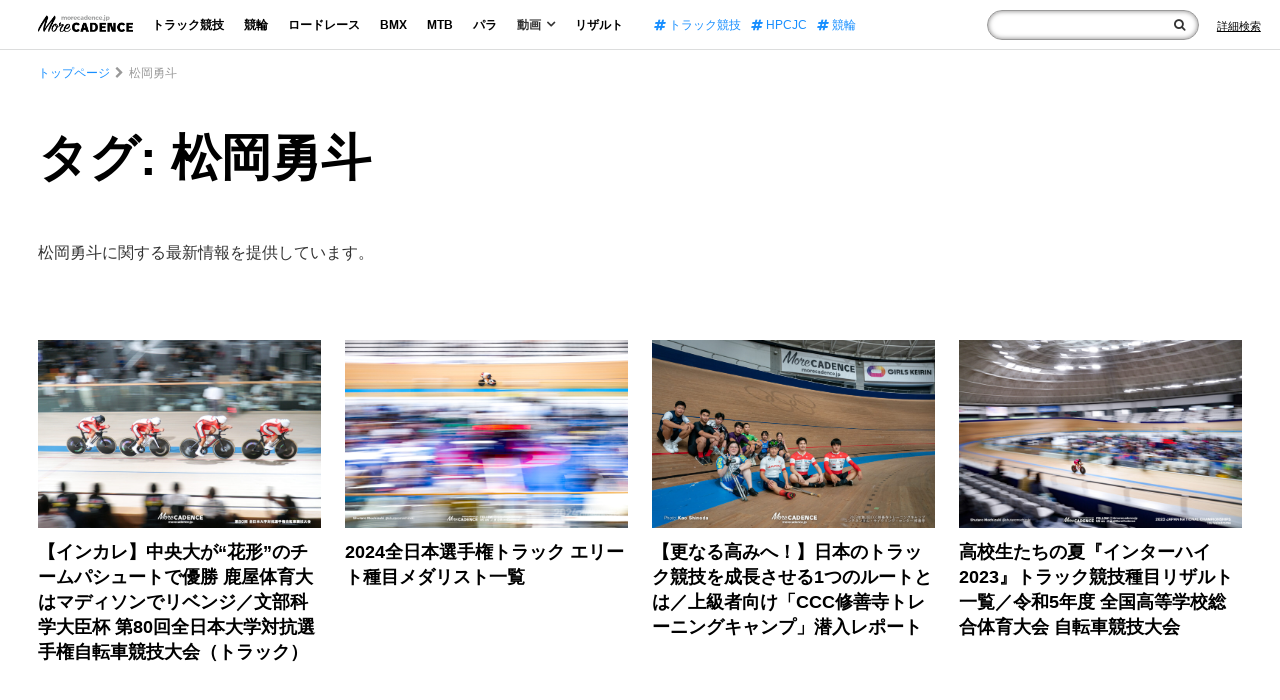

--- FILE ---
content_type: text/html; charset=UTF-8
request_url: https://morecadence.jp/tag/%E6%9D%BE%E5%B2%A1%E5%8B%87%E6%96%97
body_size: 9425
content:
<!doctype html>
<html lang="ja">
<head>
<link rel="preconnect" href="https://www.googletagmanager.com">
<link rel="preconnect" href="https://www.google-analytics.com">
<link rel="preconnect" href="https://fonts.gstatic.com">
<link rel="preconnect" href="https://fonts.googleapis.com">
<link rel="preload" as="font" type="font/woff2" href="https://morecadence.jp/wp-content/themes/morecadence2020/assets/fonts/fontawesome-webfont.woff2?v=4.7.0" crossorigin="anonymous">

<!-- Google Tag Manager -->
<script>(function(w,d,s,l,i){w[l]=w[l]||[];w[l].push({'gtm.start':
new Date().getTime(),event:'gtm.js'});var f=d.getElementsByTagName(s)[0],
j=d.createElement(s),dl=l!='dataLayer'?'&l='+l:'';j.async=true;j.src=
'https://www.googletagmanager.com/gtm.js?id='+i+dl;f.parentNode.insertBefore(j,f);
})(window,document,'script','dataLayer','GTM-TC6D726');</script>
<meta charset="UTF-8">
<meta name="viewport" content="width=device-width, initial-scale=1">
<meta name="sitelock-site-verification" content="5219" />
<link rel="profile" href="http://gmpg.org/xfn/11">
<script type="application/ld+json">
    {
        "@context": "https://schema.org",
        "@type": "WebSite",
        "name": "サイト内検索",
        "url": "https://morecadence.jp/",
        "potentialAction": {
            "@type": "SearchAction",
            "target": "https://morecadence.jp/?s={search_term_string}",
            "query-input": "required name=search_term_string"
        }
    }
</script>
<meta name="format-detection" content="telephone=no">
            
    <link rel="stylesheet" href="https://morecadence.jp/wp-content/themes/morecadence2020/assets/css/style.min.css?202506181900">
<link rel="stylesheet" href="https://morecadence.jp/wp-content/themes/morecadence2020/assets/css/font-awesome.min.css" media="print" onload="this.media='all'">
	<style>img:is([sizes="auto" i], [sizes^="auto," i]) { contain-intrinsic-size: 3000px 1500px }</style>
	
		<!-- All in One SEO 4.7.8 - aioseo.com -->
		<title>タグ: 松岡勇斗 | More CADENCE - 自転車トラック競技/ロードレース/競輪ニュース</title>
	<meta name="description" content="松岡勇斗に関する最新情報を提供しています。" />
	<meta name="robots" content="max-snippet:-1, max-image-preview:large, max-video-preview:-1" />
	<meta name="google-site-verification" content="PFENPLrj106SwEqm41VV_7QRWmCg1cDMb7kfBtbSZbs" />
	<link rel="canonical" href="https://morecadence.jp/tag/%e6%9d%be%e5%b2%a1%e5%8b%87%e6%96%97" />
	<meta name="generator" content="All in One SEO (AIOSEO) 4.7.8" />
		<meta name="google" content="nositelinkssearchbox" />
		<!-- All in One SEO -->

<link rel='dns-prefetch' href='//stats.wp.com' />
<link rel='preconnect' href='//c0.wp.com' />
<link rel="alternate" type="application/rss+xml" title="More CADENCE - 自転車トラック競技/ロードレース/競輪ニュース &raquo; 松岡勇斗 タグのフィード" href="https://morecadence.jp/tag/%e6%9d%be%e5%b2%a1%e5%8b%87%e6%96%97/feed" />
<style id='jetpack-sharing-buttons-style-inline-css'>
.jetpack-sharing-buttons__services-list{display:flex;flex-direction:row;flex-wrap:wrap;gap:0;list-style-type:none;margin:5px;padding:0}.jetpack-sharing-buttons__services-list.has-small-icon-size{font-size:12px}.jetpack-sharing-buttons__services-list.has-normal-icon-size{font-size:16px}.jetpack-sharing-buttons__services-list.has-large-icon-size{font-size:24px}.jetpack-sharing-buttons__services-list.has-huge-icon-size{font-size:36px}@media print{.jetpack-sharing-buttons__services-list{display:none!important}}.editor-styles-wrapper .wp-block-jetpack-sharing-buttons{gap:0;padding-inline-start:0}ul.jetpack-sharing-buttons__services-list.has-background{padding:1.25em 2.375em}
</style>
<style id='global-styles-inline-css'>
:root{--wp--preset--aspect-ratio--square: 1;--wp--preset--aspect-ratio--4-3: 4/3;--wp--preset--aspect-ratio--3-4: 3/4;--wp--preset--aspect-ratio--3-2: 3/2;--wp--preset--aspect-ratio--2-3: 2/3;--wp--preset--aspect-ratio--16-9: 16/9;--wp--preset--aspect-ratio--9-16: 9/16;--wp--preset--color--black: #000000;--wp--preset--color--cyan-bluish-gray: #abb8c3;--wp--preset--color--white: #ffffff;--wp--preset--color--pale-pink: #f78da7;--wp--preset--color--vivid-red: #cf2e2e;--wp--preset--color--luminous-vivid-orange: #ff6900;--wp--preset--color--luminous-vivid-amber: #fcb900;--wp--preset--color--light-green-cyan: #7bdcb5;--wp--preset--color--vivid-green-cyan: #00d084;--wp--preset--color--pale-cyan-blue: #8ed1fc;--wp--preset--color--vivid-cyan-blue: #0693e3;--wp--preset--color--vivid-purple: #9b51e0;--wp--preset--gradient--vivid-cyan-blue-to-vivid-purple: linear-gradient(135deg,rgba(6,147,227,1) 0%,rgb(155,81,224) 100%);--wp--preset--gradient--light-green-cyan-to-vivid-green-cyan: linear-gradient(135deg,rgb(122,220,180) 0%,rgb(0,208,130) 100%);--wp--preset--gradient--luminous-vivid-amber-to-luminous-vivid-orange: linear-gradient(135deg,rgba(252,185,0,1) 0%,rgba(255,105,0,1) 100%);--wp--preset--gradient--luminous-vivid-orange-to-vivid-red: linear-gradient(135deg,rgba(255,105,0,1) 0%,rgb(207,46,46) 100%);--wp--preset--gradient--very-light-gray-to-cyan-bluish-gray: linear-gradient(135deg,rgb(238,238,238) 0%,rgb(169,184,195) 100%);--wp--preset--gradient--cool-to-warm-spectrum: linear-gradient(135deg,rgb(74,234,220) 0%,rgb(151,120,209) 20%,rgb(207,42,186) 40%,rgb(238,44,130) 60%,rgb(251,105,98) 80%,rgb(254,248,76) 100%);--wp--preset--gradient--blush-light-purple: linear-gradient(135deg,rgb(255,206,236) 0%,rgb(152,150,240) 100%);--wp--preset--gradient--blush-bordeaux: linear-gradient(135deg,rgb(254,205,165) 0%,rgb(254,45,45) 50%,rgb(107,0,62) 100%);--wp--preset--gradient--luminous-dusk: linear-gradient(135deg,rgb(255,203,112) 0%,rgb(199,81,192) 50%,rgb(65,88,208) 100%);--wp--preset--gradient--pale-ocean: linear-gradient(135deg,rgb(255,245,203) 0%,rgb(182,227,212) 50%,rgb(51,167,181) 100%);--wp--preset--gradient--electric-grass: linear-gradient(135deg,rgb(202,248,128) 0%,rgb(113,206,126) 100%);--wp--preset--gradient--midnight: linear-gradient(135deg,rgb(2,3,129) 0%,rgb(40,116,252) 100%);--wp--preset--font-size--small: 13px;--wp--preset--font-size--medium: 20px;--wp--preset--font-size--large: 36px;--wp--preset--font-size--x-large: 42px;--wp--preset--spacing--20: 0.44rem;--wp--preset--spacing--30: 0.67rem;--wp--preset--spacing--40: 1rem;--wp--preset--spacing--50: 1.5rem;--wp--preset--spacing--60: 2.25rem;--wp--preset--spacing--70: 3.38rem;--wp--preset--spacing--80: 5.06rem;--wp--preset--shadow--natural: 6px 6px 9px rgba(0, 0, 0, 0.2);--wp--preset--shadow--deep: 12px 12px 50px rgba(0, 0, 0, 0.4);--wp--preset--shadow--sharp: 6px 6px 0px rgba(0, 0, 0, 0.2);--wp--preset--shadow--outlined: 6px 6px 0px -3px rgba(255, 255, 255, 1), 6px 6px rgba(0, 0, 0, 1);--wp--preset--shadow--crisp: 6px 6px 0px rgba(0, 0, 0, 1);}:where(.is-layout-flex){gap: 0.5em;}:where(.is-layout-grid){gap: 0.5em;}body .is-layout-flex{display: flex;}.is-layout-flex{flex-wrap: wrap;align-items: center;}.is-layout-flex > :is(*, div){margin: 0;}body .is-layout-grid{display: grid;}.is-layout-grid > :is(*, div){margin: 0;}:where(.wp-block-columns.is-layout-flex){gap: 2em;}:where(.wp-block-columns.is-layout-grid){gap: 2em;}:where(.wp-block-post-template.is-layout-flex){gap: 1.25em;}:where(.wp-block-post-template.is-layout-grid){gap: 1.25em;}.has-black-color{color: var(--wp--preset--color--black) !important;}.has-cyan-bluish-gray-color{color: var(--wp--preset--color--cyan-bluish-gray) !important;}.has-white-color{color: var(--wp--preset--color--white) !important;}.has-pale-pink-color{color: var(--wp--preset--color--pale-pink) !important;}.has-vivid-red-color{color: var(--wp--preset--color--vivid-red) !important;}.has-luminous-vivid-orange-color{color: var(--wp--preset--color--luminous-vivid-orange) !important;}.has-luminous-vivid-amber-color{color: var(--wp--preset--color--luminous-vivid-amber) !important;}.has-light-green-cyan-color{color: var(--wp--preset--color--light-green-cyan) !important;}.has-vivid-green-cyan-color{color: var(--wp--preset--color--vivid-green-cyan) !important;}.has-pale-cyan-blue-color{color: var(--wp--preset--color--pale-cyan-blue) !important;}.has-vivid-cyan-blue-color{color: var(--wp--preset--color--vivid-cyan-blue) !important;}.has-vivid-purple-color{color: var(--wp--preset--color--vivid-purple) !important;}.has-black-background-color{background-color: var(--wp--preset--color--black) !important;}.has-cyan-bluish-gray-background-color{background-color: var(--wp--preset--color--cyan-bluish-gray) !important;}.has-white-background-color{background-color: var(--wp--preset--color--white) !important;}.has-pale-pink-background-color{background-color: var(--wp--preset--color--pale-pink) !important;}.has-vivid-red-background-color{background-color: var(--wp--preset--color--vivid-red) !important;}.has-luminous-vivid-orange-background-color{background-color: var(--wp--preset--color--luminous-vivid-orange) !important;}.has-luminous-vivid-amber-background-color{background-color: var(--wp--preset--color--luminous-vivid-amber) !important;}.has-light-green-cyan-background-color{background-color: var(--wp--preset--color--light-green-cyan) !important;}.has-vivid-green-cyan-background-color{background-color: var(--wp--preset--color--vivid-green-cyan) !important;}.has-pale-cyan-blue-background-color{background-color: var(--wp--preset--color--pale-cyan-blue) !important;}.has-vivid-cyan-blue-background-color{background-color: var(--wp--preset--color--vivid-cyan-blue) !important;}.has-vivid-purple-background-color{background-color: var(--wp--preset--color--vivid-purple) !important;}.has-black-border-color{border-color: var(--wp--preset--color--black) !important;}.has-cyan-bluish-gray-border-color{border-color: var(--wp--preset--color--cyan-bluish-gray) !important;}.has-white-border-color{border-color: var(--wp--preset--color--white) !important;}.has-pale-pink-border-color{border-color: var(--wp--preset--color--pale-pink) !important;}.has-vivid-red-border-color{border-color: var(--wp--preset--color--vivid-red) !important;}.has-luminous-vivid-orange-border-color{border-color: var(--wp--preset--color--luminous-vivid-orange) !important;}.has-luminous-vivid-amber-border-color{border-color: var(--wp--preset--color--luminous-vivid-amber) !important;}.has-light-green-cyan-border-color{border-color: var(--wp--preset--color--light-green-cyan) !important;}.has-vivid-green-cyan-border-color{border-color: var(--wp--preset--color--vivid-green-cyan) !important;}.has-pale-cyan-blue-border-color{border-color: var(--wp--preset--color--pale-cyan-blue) !important;}.has-vivid-cyan-blue-border-color{border-color: var(--wp--preset--color--vivid-cyan-blue) !important;}.has-vivid-purple-border-color{border-color: var(--wp--preset--color--vivid-purple) !important;}.has-vivid-cyan-blue-to-vivid-purple-gradient-background{background: var(--wp--preset--gradient--vivid-cyan-blue-to-vivid-purple) !important;}.has-light-green-cyan-to-vivid-green-cyan-gradient-background{background: var(--wp--preset--gradient--light-green-cyan-to-vivid-green-cyan) !important;}.has-luminous-vivid-amber-to-luminous-vivid-orange-gradient-background{background: var(--wp--preset--gradient--luminous-vivid-amber-to-luminous-vivid-orange) !important;}.has-luminous-vivid-orange-to-vivid-red-gradient-background{background: var(--wp--preset--gradient--luminous-vivid-orange-to-vivid-red) !important;}.has-very-light-gray-to-cyan-bluish-gray-gradient-background{background: var(--wp--preset--gradient--very-light-gray-to-cyan-bluish-gray) !important;}.has-cool-to-warm-spectrum-gradient-background{background: var(--wp--preset--gradient--cool-to-warm-spectrum) !important;}.has-blush-light-purple-gradient-background{background: var(--wp--preset--gradient--blush-light-purple) !important;}.has-blush-bordeaux-gradient-background{background: var(--wp--preset--gradient--blush-bordeaux) !important;}.has-luminous-dusk-gradient-background{background: var(--wp--preset--gradient--luminous-dusk) !important;}.has-pale-ocean-gradient-background{background: var(--wp--preset--gradient--pale-ocean) !important;}.has-electric-grass-gradient-background{background: var(--wp--preset--gradient--electric-grass) !important;}.has-midnight-gradient-background{background: var(--wp--preset--gradient--midnight) !important;}.has-small-font-size{font-size: var(--wp--preset--font-size--small) !important;}.has-medium-font-size{font-size: var(--wp--preset--font-size--medium) !important;}.has-large-font-size{font-size: var(--wp--preset--font-size--large) !important;}.has-x-large-font-size{font-size: var(--wp--preset--font-size--x-large) !important;}
:where(.wp-block-post-template.is-layout-flex){gap: 1.25em;}:where(.wp-block-post-template.is-layout-grid){gap: 1.25em;}
:where(.wp-block-columns.is-layout-flex){gap: 2em;}:where(.wp-block-columns.is-layout-grid){gap: 2em;}
:root :where(.wp-block-pullquote){font-size: 1.5em;line-height: 1.6;}
</style>
<link rel="https://api.w.org/" href="https://morecadence.jp/wp-json/" /><link rel="alternate" title="JSON" type="application/json" href="https://morecadence.jp/wp-json/wp/v2/tags/7967" />	<style>img#wpstats{display:none}</style>
		<!-- この URL で利用できる AMP HTML バージョンはありません。 --><link rel="icon" href="https://morecadence.jp/wp-content/uploads/2017/09/morecadence-150x150.gif" sizes="32x32" />
<link rel="icon" href="https://morecadence.jp/wp-content/uploads/2017/09/morecadence-200x200.gif" sizes="192x192" />
<link rel="apple-touch-icon" href="https://morecadence.jp/wp-content/uploads/2017/09/morecadence-200x200.gif" />
<meta name="msapplication-TileImage" content="https://morecadence.jp/wp-content/uploads/2017/09/morecadence-300x300.gif" />
</head>
<body class="archive tag tag-7967">
    <!-- Google Tag Manager (noscript) -->
<noscript><iframe src="https://www.googletagmanager.com/ns.html?id=GTM-TC6D726"
height="0" width="0" style="display:none;visibility:hidden"></iframe></noscript>
<!-- End Google Tag Manager (noscript) -->
    <!-- Header -->
    <header class="headWrap NewLib">
        <div class="headBlock">
            <p id="menuTrigger" class="menuTrigger"><span></span><span></span><span></span></p>
            <div class="logo">                <a href="https://morecadence.jp">
                    <img width="348" height="62"  decoding="async" src="https://morecadence.jp/wp-content/themes/morecadence2020/assets/images/2020/logo.png" alt="競輪/KEIRIN/ロードレースのメディア-More CADENCE">
                </a>
            </div>            <nav id="globalNav" class="globalNav">
                <p class="close"><span></span><span></span></p>
                <ul class="nav">
                    <li><a href="https://morecadence.jp/category/track">トラック競技</a></li>
                    <li><a href="https://morecadence.jp/category/keirin">競輪</a></li>
                    <li><a href="https://morecadence.jp/category/roadrace">ロードレース</a></li>
                    <li><a href="https://morecadence.jp/category/bmx">BMX</a></li>
                    <li><a href="https://morecadence.jp/category/mtb">MTB</a></li>
                    <li><a href="https://morecadence.jp/category/paracycling">パラ</a></li>
                    <li class="havMenu">
                        <p>動画<i class="fa fa-angle-down"></i></p>
                        <ul class="subMenu">
                            <li><a href="https://morecadence.jp/category/movie">全てを見る</a></li>
                            <li><a href="https://morecadence.jp/category/movie/rule-movie">ルール</a></li>
                            <li><a href="https://morecadence.jp/category/movie/race">レース</a></li>
                            <li><a href="https://morecadence.jp/category/movie/entertainment">エンタメ</a></li>
                        </ul>
                    </li>
                    <li><a href="https://morecadence.jp/result">リザルト</a></li>
                </ul>
                                <ul class="tag">
                                            <li><a href="https://morecadence.jp/tag/%e3%83%88%e3%83%a9%e3%83%83%e3%82%af%e7%ab%b6%e6%8a%80">
                            <i class="fa fa-hashtag"></i>
                            トラック競技                        </a></li>
                                            <li><a href="https://morecadence.jp/tag/hpcjc">
                            <i class="fa fa-hashtag"></i>
                            HPCJC                        </a></li>
                                            <li><a href="https://morecadence.jp/tag/%e7%ab%b6%e8%bc%aa">
                            <i class="fa fa-hashtag"></i>
                            競輪                        </a></li>
                                    </ul>
                                <ul class="sns">
                    <li><a href="https://twitter.com/morecadence" target="_blank" rel="noopener"><img width="1200" height="1227"  decoding="async" src="https://morecadence.jp/wp-content/themes/morecadence2020/assets/images/x-logo-w.svg" alt="twitter">Twitter</a></li>
                    <li><a href="https://www.youtube.com/channel/UCoayQdW5P_YDaKe2ldq6wDA" target="_blank" rel="noopener"><i class="fa fa-youtube-play"></i>YouTube</a></li>
                    <li><a href="https://www.facebook.com/morecadence/" target="_blank" rel="noopener"><i class="fa fa-facebook"></i>Facebook</a></li>
                    <li><a href="https://www.instagram.com/morecadencejp/" target="_blank" rel="noopener"><i class="fa fa-instagram"></i>Instagram</a></li>
                </ul>
                <div class="metaWrap">
                    <div class="logo">
                        <a href="https://morecadence.jp">
                            <img width="348" height="62" decoding="async" loading="lazy" src="https://morecadence.jp/wp-content/themes/morecadence2020/assets/images/2020/logo-w.png" alt="競輪/KEIRIN/ロードレースのメディア-More CADENCE">
                        </a>
                    </div>
                    <ul>
                        <li><a href="https://morecadence.jp/photo">写真素材の提供について</a></li>
                        <li><a href="https://morecadence.jp/recruit">採用情報</a></li>
                    </ul>
                </div>
            </nav>
            <div class="form">
                <div class="inner">
                    <form id="searchform" action="https://morecadence.jp">
                        <input type="text" name="s" id="text">
                        <button type="submit" value="検索" class="submitBtn" tabindex="0" aria-label="検索"><i class="fa fa-search"></i></button>
                        <p class="spTrigger"></p>
                    </form>
                    <div class="spTag">
                        <p>注目のタグ</p>
                                                <ul class="tag">
                                                            <li><a href="https://morecadence.jp/tag/%e3%83%88%e3%83%a9%e3%83%83%e3%82%af%e7%ab%b6%e6%8a%80">
                                    <i class="fa fa-hashtag"></i>
                                    トラック競技                                </a></li>
                                                            <li><a href="https://morecadence.jp/tag/hpcjc">
                                    <i class="fa fa-hashtag"></i>
                                    HPCJC                                </a></li>
                                                            <li><a href="https://morecadence.jp/tag/%e7%ab%b6%e8%bc%aa">
                                    <i class="fa fa-hashtag"></i>
                                    競輪                                </a></li>
                                                    </ul>
                                            </div>
                    <p class="close"><span></span><span></span></p>
                </div>
                <p class="formLink"><a href="https://morecadence.jp/search" aria-label="Search"><span>詳細検索</span><i class="fa fa-search"></i></a></p>
            </div>
        </div>
    </header>

    <!-- //Header -->

<div id="wrapper" class="wrapper">

<!-- Main Content Wrap -->
<div id="mainContentWrap" class="mainContentWrap">

<!-- Wrapper Contents -->
<div class="wrapperContents">
<script type="application/ld+json">
{
"@context": "https://schema.org",
"name": "パンくずリスト",
"@type": "BreadcrumbList",
    "itemListElement": [
        {
            "@type": "ListItem",
            "position": 1,
            "item": "https://morecadence.jp",
            "name": "More CADENCE"
        },
        {
            "@type": "ListItem",
            "position": 2,
            "item": "https://morecadence.jp/tag/%e6%9d%be%e5%b2%a1%e5%8b%87%e6%96%97",
            "name": "タグ: 松岡勇斗"
        }
    ]
}
</script>
<nav class="breadcrumbs"><ul>
    <li><a href="https://morecadence.jp">トップページ</a></li>
    <li>松岡勇斗</li>
</ul></nav>
<!-- Main Contents -->
<main class="mainContents cf">

    <!-- Main -->
    <section class="mainBox">
        <h1 class="catTitle">タグ: 松岡勇斗</h1>
        <p class="catNotes">松岡勇斗に関する最新情報を提供しています。</p>
        <div class="innerMain mainBoxContents">
                                                <article>
                        <div class="img"><a href="https://morecadence.jp/track/218923">
                            <img width="1960" height="1301" src="https://morecadence.jp/wp-content/uploads/2025/09/DSC00495.jpg" class="attachment-full size-full wp-post-image" alt="文部科学大臣杯第80回全日本大学対抗選手権自転車競技大会, インカレ, TIPSTAR DOME CHIBA" decoding="async" loading="eager" srcset="https://morecadence.jp/wp-content/uploads/2025/09/DSC00495.jpg 1960w, https://morecadence.jp/wp-content/uploads/2025/09/DSC00495-300x199.jpg 300w, https://morecadence.jp/wp-content/uploads/2025/09/DSC00495-1024x680.jpg 1024w, https://morecadence.jp/wp-content/uploads/2025/09/DSC00495-768x510.jpg 768w, https://morecadence.jp/wp-content/uploads/2025/09/DSC00495-1536x1020.jpg 1536w, https://morecadence.jp/wp-content/uploads/2025/09/DSC00495-690x459.jpg 690w, https://morecadence.jp/wp-content/uploads/2025/09/DSC00495-770x512.jpg 770w" sizes="auto, (max-width: 1960px) 100vw, 1960px" />                        </a></div>
                        <h2><a href="https://morecadence.jp/track/218923">
                            【インカレ】中央大が“花形”のチームパシュートで優勝 鹿屋体育大はマディソンでリベンジ／文部科学大臣杯 第80回全日本大学対抗選手権自転車競技大会（トラック）                        </a></h2>
                    </article>
                                    <article>
                        <div class="img"><a href="https://morecadence.jp/track/178660">
                            <img width="1960" height="1307" src="https://morecadence.jp/wp-content/uploads/2024/09/019-20240909-AL100077.jpg" class="attachment-full size-full wp-post-image" alt="垣田真穂, 女子エリート, 3km個人パシュート, 2024全日本選手権トラック, 伊豆ベロドローム" decoding="async" loading="eager" srcset="https://morecadence.jp/wp-content/uploads/2024/09/019-20240909-AL100077.jpg 1960w, https://morecadence.jp/wp-content/uploads/2024/09/019-20240909-AL100077-300x200.jpg 300w, https://morecadence.jp/wp-content/uploads/2024/09/019-20240909-AL100077-1024x683.jpg 1024w, https://morecadence.jp/wp-content/uploads/2024/09/019-20240909-AL100077-768x512.jpg 768w, https://morecadence.jp/wp-content/uploads/2024/09/019-20240909-AL100077-1536x1024.jpg 1536w, https://morecadence.jp/wp-content/uploads/2024/09/019-20240909-AL100077-690x459.jpg 690w, https://morecadence.jp/wp-content/uploads/2024/09/019-20240909-AL100077-770x512.jpg 770w, https://morecadence.jp/wp-content/uploads/2024/09/019-20240909-AL100077-385x256.jpg 385w" sizes="auto, (max-width: 1960px) 100vw, 1960px" />                        </a></div>
                        <h2><a href="https://morecadence.jp/track/178660">
                            2024全日本選手権トラック エリート種目メダリスト一覧                        </a></h2>
                    </article>
                                    <article>
                        <div class="img"><a href="https://morecadence.jp/track/152720">
                            <img width="1960" height="1306" src="https://morecadence.jp/wp-content/uploads/2023/11/DSC06626.jpg" class="attachment-full size-full wp-post-image" alt="川本翔大, 木村和平, 三浦正誠, 2023年第2回CCC修善寺トレーニングキャンプ in コンチネンタルサイクリングセンター修善寺" decoding="async" loading="eager" srcset="https://morecadence.jp/wp-content/uploads/2023/11/DSC06626.jpg 1960w, https://morecadence.jp/wp-content/uploads/2023/11/DSC06626-300x200.jpg 300w, https://morecadence.jp/wp-content/uploads/2023/11/DSC06626-1024x682.jpg 1024w, https://morecadence.jp/wp-content/uploads/2023/11/DSC06626-768x512.jpg 768w, https://morecadence.jp/wp-content/uploads/2023/11/DSC06626-1536x1023.jpg 1536w, https://morecadence.jp/wp-content/uploads/2023/11/DSC06626-690x459.jpg 690w, https://morecadence.jp/wp-content/uploads/2023/11/DSC06626-770x512.jpg 770w, https://morecadence.jp/wp-content/uploads/2023/11/DSC06626-385x256.jpg 385w" sizes="auto, (max-width: 1960px) 100vw, 1960px" />                        </a></div>
                        <h2><a href="https://morecadence.jp/track/152720">
                            【更なる高みへ！】日本のトラック競技を成長させる1つのルートとは／上級者向け「CCC修善寺トレーニングキャンプ」潜入レポート                        </a></h2>
                    </article>
                                    <article>
                        <div class="img"><a href="https://morecadence.jp/track/147240">
                            <img width="1960" height="1307" src="https://morecadence.jp/wp-content/uploads/2023/05/123-20230515-DSC00254.jpg" class="attachment-full size-full wp-post-image" alt="岡本美咲, 北桑田高校, 女子ジュニア, 個人パシュート, 1-2決勝, 2023全日本選手権トラック, 伊豆ベロドローム" decoding="async" loading="eager" srcset="https://morecadence.jp/wp-content/uploads/2023/05/123-20230515-DSC00254.jpg 1960w, https://morecadence.jp/wp-content/uploads/2023/05/123-20230515-DSC00254-300x200.jpg 300w, https://morecadence.jp/wp-content/uploads/2023/05/123-20230515-DSC00254-1024x683.jpg 1024w, https://morecadence.jp/wp-content/uploads/2023/05/123-20230515-DSC00254-768x512.jpg 768w, https://morecadence.jp/wp-content/uploads/2023/05/123-20230515-DSC00254-1536x1024.jpg 1536w, https://morecadence.jp/wp-content/uploads/2023/05/123-20230515-DSC00254-690x459.jpg 690w, https://morecadence.jp/wp-content/uploads/2023/05/123-20230515-DSC00254-770x512.jpg 770w, https://morecadence.jp/wp-content/uploads/2023/05/123-20230515-DSC00254-385x256.jpg 385w" sizes="auto, (max-width: 1960px) 100vw, 1960px" />                        </a></div>
                        <h2><a href="https://morecadence.jp/track/147240">
                            高校生たちの夏『インターハイ2023』トラック競技種目リザルト一覧／令和5年度 全国高等学校総合体育大会 自転車競技大会                        </a></h2>
                    </article>
                                    <article>
                        <div class="img"><a href="https://morecadence.jp/track/136201">
                            <img width="1960" height="1307" src="https://morecadence.jp/wp-content/uploads/2023/05/155-20230514-AL101111.jpg" class="attachment-full size-full wp-post-image" alt="丸山留依, 静岡北高校, 男子ジュニア, ケイリン, 1-6決勝, 2023全日本選手権トラック, 伊豆ベロドローム" decoding="async" loading="eager" srcset="https://morecadence.jp/wp-content/uploads/2023/05/155-20230514-AL101111.jpg 1960w, https://morecadence.jp/wp-content/uploads/2023/05/155-20230514-AL101111-300x200.jpg 300w, https://morecadence.jp/wp-content/uploads/2023/05/155-20230514-AL101111-1024x683.jpg 1024w, https://morecadence.jp/wp-content/uploads/2023/05/155-20230514-AL101111-768x512.jpg 768w, https://morecadence.jp/wp-content/uploads/2023/05/155-20230514-AL101111-1536x1024.jpg 1536w, https://morecadence.jp/wp-content/uploads/2023/05/155-20230514-AL101111-690x459.jpg 690w, https://morecadence.jp/wp-content/uploads/2023/05/155-20230514-AL101111-770x512.jpg 770w, https://morecadence.jp/wp-content/uploads/2023/05/155-20230514-AL101111-385x256.jpg 385w" sizes="auto, (max-width: 1960px) 100vw, 1960px" />                        </a></div>
                        <h2><a href="https://morecadence.jp/track/136201">
                            2023全日本選手権トラック ジュニア結果一覧                        </a></h2>
                    </article>
                                    <article>
                        <div class="img"><a href="https://morecadence.jp/track/123400">
                            <img width="1960" height="1306" src="https://morecadence.jp/wp-content/uploads/2023/01/3697.jpg" class="attachment-full size-full wp-post-image" alt="ジュニア合宿 上野みなみ" decoding="async" loading="eager" srcset="https://morecadence.jp/wp-content/uploads/2023/01/3697.jpg 1960w, https://morecadence.jp/wp-content/uploads/2023/01/3697-300x200.jpg 300w, https://morecadence.jp/wp-content/uploads/2023/01/3697-1024x682.jpg 1024w, https://morecadence.jp/wp-content/uploads/2023/01/3697-768x512.jpg 768w, https://morecadence.jp/wp-content/uploads/2023/01/3697-1536x1023.jpg 1536w, https://morecadence.jp/wp-content/uploads/2023/01/3697-690x459.jpg 690w, https://morecadence.jp/wp-content/uploads/2023/01/3697-770x512.jpg 770w, https://morecadence.jp/wp-content/uploads/2023/01/3697-385x256.jpg 385w" sizes="auto, (max-width: 1960px) 100vw, 1960px" />                        </a></div>
                        <h2><a href="https://morecadence.jp/track/123400">
                            2015年世界選手権銀メダリスト 上野みなみがジュニアコーチに就任                        </a></h2>
                    </article>
                                    </div>
        <div class="allBtn"></div>
        <div class="pagesPageNav"></div>
    </section>
    <!-- //Main -->

</main>
</div>
<!-- //Wrapper Contents -->

</div>
<!-- //Main Content Wrap -->

</div>
<!-- Wrapper -->
<aside class="footBanner">
    <style>
    .footBanner li:nth-child(6),
    .footBanner li:nth-child(7) {
        border: 0.5px solid #aaa;
    }
</style>
<aside class="footBanner">
    <ul>
        <li><a href="http://keirin.jp/" target="_blank" rel="noopener" id="keirinJpBanner">
            <figure>
                <picture>
                    <source
                        width="600"
                        height="200"
                        type="image/webp"
                        srcset="https://morecadence.jp/wp-content/themes/morecadence2020/assets/images/banner01.webp">
                    <source
                        width="600"
                        height="200"
                        srcset="https://morecadence.jp/wp-content/themes/morecadence2020/assets/images/banner01.jpg">
                    <img
                        loading="lazy"
                        decoding="async"
                        width="600"
                        height="200"
                        src="https://morecadence.jp/wp-content/themes/morecadence2020/assets/images/banner01.jpg"
                        alt="keirin.jp">
                </picture>
            </figure>
        </a></li>
        <li><a href="https://keirin-marche.jp/girlskeirin/" target="_blank" rel="noopener" id="marcheGirlsKeirinBanner">
            <figure>
                <picture>
                    <source
                        width="600"
                        height="200"
                        type="image/webp"
                        srcset="https://morecadence.jp/wp-content/themes/morecadence2020/assets/images/banner02.webp">
                    <source
                        width="600"
                        height="200"
                        srcset="https://morecadence.jp/wp-content/themes/morecadence2020/assets/images/banner02.jpg">
                    <img
                        loading="lazy"
                        decoding="async"
                        width="600"
                        height="200"
                        src="https://morecadence.jp/wp-content/themes/morecadence2020/assets/images/banner02.jpg"
                        alt="ガールズケイリン">
                </picture>
            </figure>
        </a></li>
        <li><a href="https://keirin-marche.jp/" target="_blank" rel="noopener" id="marcheBanner">
            <figure>
                <picture>
                    <source
                        width="600"
                        height="200"
                        type="image/webp"
                        srcset="https://morecadence.jp/wp-content/themes/morecadence2020/assets/images/banner03.webp">
                    <source
                        width="600"
                        height="200"
                        srcset="https://morecadence.jp/wp-content/themes/morecadence2020/assets/images/banner03.jpg">
                    <img
                        loading="lazy"
                        decoding="async"
                        width="600"
                        height="200"
                        src="https://morecadence.jp/wp-content/themes/morecadence2020/assets/images/banner03.jpg"
                        alt="けいりんマルシェ">
                </picture>
            </figure>
        </a></li>

        <li><a href="https://www.jka-cycle.jp/" target="_blank" rel="noopener" id="jkaCycleBanner">
            <figure>
                <picture>
                    <source
                        width="600"
                        height="200"
                        type="image/webp"
                        srcset="https://morecadence.jp/wp-content/themes/morecadence2020/assets/images/banner05.webp">
                    <source
                        width="600"
                        height="200"
                        srcset="https://morecadence.jp/wp-content/themes/morecadence2020/assets/images/banner05.jpg">
                    <img
                        loading="lazy"
                        decoding="async"
                        width="600"
                        height="200"
                        src="https://morecadence.jp/wp-content/themes/morecadence2020/assets/images/banner05.jpg"
                        alt="JKAとオートレースの補助事業">
                </picture>
            </figure>
        </a></li>
        <li><a href="https://morecadence.jp/makeithappen2024/" target="_blank" rel="noopener" id="mih2024Banner">
            <figure>
                <picture>
                    <source
                        width="600"
                        height="200"
                        type="image/webp"
                        srcset="https://morecadence.jp/wp-content/themes/morecadence2020/assets/images/banner07.webp">
                    <source
                        width="600"
                        height="200"
                        srcset="https://morecadence.jp/wp-content/themes/morecadence2020/assets/images/banner07.jpg">
                    <img
                        loading="lazy"
                        decoding="async"
                        width="600"
                        height="200"
                        src="https://morecadence.jp/wp-content/themes/morecadence2020/assets/images/banner07.jpg"
                        alt="MAKE it HAPPEN 2024">
                </picture>
            </figure>
        </a></li>
        <li><a href="https://keirin-web.com/" target="_blank" rel="noopener" id="keirinWebBanner">
            <figure>
                <picture>
                    <source
                        width="600"
                        height="200"
                        type="image/webp"
                        srcset="https://morecadence.jp/wp-content/themes/morecadence2020/assets/images/banner09.webp">
                    <source
                        width="600"
                        height="200"
                        srcset="https://morecadence.jp/wp-content/themes/morecadence2020/assets/images/banner09.jpg">
                    <img
                        loading="lazy"
                        decoding="async"
                        width="600"
                        height="200"
                        src="https://morecadence.jp/wp-content/themes/morecadence2020/assets/images/banner09.jpg"
                        alt="月刊競輪WEB">
                </picture>
            </figure>
        </a></li>
        <li><a href="https://keirin-rookies.jp/" target="_blank" rel="noopener" id="keirinRookiesBanner">
            <figure>
                <picture>
                    <source
                        width="600"
                        height="200"
                        type="image/webp"
                        srcset="https://morecadence.jp/wp-content/themes/morecadence2020/assets/images/banner08.webp">
                    <source
                        width="600"
                        height="200"
                        srcset="https://morecadence.jp/wp-content/themes/morecadence2020/assets/images/banner08.jpg">
                    <img
                        loading="lazy"
                        decoding="async"
                        width="600"
                        height="200"
                        src="https://morecadence.jp/wp-content/themes/morecadence2020/assets/images/banner08.jpg"
                        alt="KEIRIN ROOKIES.JP">
                </picture>
            </figure>
        </a></li>
        <li><a href="https://recruit.keirin-autorace.or.jp/" target="_blank" rel="noopener" id="jkaRecruitBanner">
            <figure>
                <picture>
                    <source
                        width="600"
                        height="200"
                        type="image/webp"
                        srcset="https://morecadence.jp/wp-content/themes/morecadence2020/assets/images/banner10.webp">
                    <source
                        width="600"
                        height="200"
                        srcset="https://morecadence.jp/wp-content/themes/morecadence2020/assets/images/banner10.jpg">
                    <img
                        loading="lazy"
                        decoding="async"
                        width="600"
                        height="200"
                        src="https://morecadence.jp/wp-content/themes/morecadence2020/assets/images/banner10.jpg"
                        alt="JKA採用情報サイト">
                </picture>
            </figure>
        </a></li>
    </ul>
</aside>
</aside>

<footer class="footer NewLib">
    <section class="footerMeta">
        <div class="footLogo">
            <a href="https://morecadence.jp">
                <img
                    loading="lazy"
                    decoding="async"
                    width="286"
                    height="244"
                    src="https://morecadence.jp/wp-content/themes/morecadence2020/assets/images/2020/footlogo.svg"
                    alt="競輪/KEIRIN/ロードレースのメディア-More CADENCE">
            </a>
        </div>
        <div class="footMeta">
            <ul>
                <li><a href="https://morecadence.jp/photo">写真素材の提供について</a></li>
                <li><a href="https://morecadence.jp/recruit">採用情報</a></li>
            </ul>
            <p class="fb">///// Contact Us? please send in <a href="https://www.facebook.com/morecadence/" target="_blank" rel="noopener">Facebook Message</a></p>
            <p class="copyright">Copyright&copy; JKA.All Rights Reserved.</p>
        </div>
    </section>
    <section class="footjkaLogo">
        <div class="jkaLogo">
            <a href="https://www.keirin-autorace.or.jp/" rel="noopener" target="_blank">
                <figure>
                    <picture>
                        <source
                            width="750"
                            height="137"
                            type="image/webp"
                            srcset="https://morecadence.jp/wp-content/themes/morecadence2020/assets/images/jkalogo.webp">
                        <source
                            width="750"
                            height="137"
                            srcset="https://morecadence.jp/wp-content/themes/morecadence2020/assets/images/jkalogo.png">
                        <img
                            loading="lazy"
                            decoding="async"
                            width="750"
                            height="137"
                            src="https://morecadence.jp/wp-content/themes/morecadence2020/assets/images/jkalogo.png"
                            alt="公益財団法人 ＪＫＡ">
                    </picture>
                </figure>
            </a>
        </div>
        <p class="caution">競輪とオートレースの売上の一部は、<br class="spOnly">機械⼯業の振興や社会福祉等に役⽴てられています。<br class="spOnly">車券の購入は20歳になってから。競輪は適度に楽しみましょう。</p>
    </section>
</footer>

<script src="https://stats.wp.com/e-202548.js" id="jetpack-stats-js" data-wp-strategy="defer"></script>
<script id="jetpack-stats-js-after">
_stq = window._stq || [];
_stq.push([ "view", JSON.parse("{\"v\":\"ext\",\"blog\":\"131036387\",\"post\":\"0\",\"tz\":\"9\",\"srv\":\"morecadence.jp\",\"j\":\"1:14.2.1\"}") ]);
_stq.push([ "clickTrackerInit", "131036387", "0" ]);
</script>
<script async>
// slideUp
const slideUp = (el, duration = 300) => {
    el.style.height = el.offsetHeight + "px";
    el.offsetHeight;
    el.style.transitionProperty = "height, margin, padding";
    el.style.transitionDuration = duration + "ms";
    el.style.transitionTimingFunction = "ease";
    el.style.overflow = "hidden";
    el.style.height = 0;
    el.style.paddingTop = 0;
    el.style.paddingBottom = 0;
    el.style.marginTop = 0;
    el.style.marginBottom = 0;
    setTimeout(() => {
        el.style.display = "none";
        el.style.removeProperty("height");
        el.style.removeProperty("padding-top");
        el.style.removeProperty("padding-bottom");
        el.style.removeProperty("margin-top");
        el.style.removeProperty("margin-bottom");
        el.style.removeProperty("overflow");
        el.style.removeProperty("transition-duration");
        el.style.removeProperty("transition-property");
        el.style.removeProperty("transition-timing-function");
    }, duration);
};

// slideDown
const slideDown = (el, duration = 300) => {
    el.style.removeProperty("display");
    let display = window.getComputedStyle(el).display;
    if (display === "none") {
        display = "block";
    }
    el.style.display = display;
    let height = el.offsetHeight;
    el.style.overflow = "hidden";
    el.style.height = 0;
    el.style.paddingTop = 0;
    el.style.paddingBottom = 0;
    el.style.marginTop = 0;
    el.style.marginBottom = 0;
    el.offsetHeight;
    el.style.transitionProperty = "height, margin, padding";
    el.style.transitionDuration = duration + "ms";
    el.style.transitionTimingFunction = "ease";
    el.style.height = height + "px";
    el.style.removeProperty("padding-top");
    el.style.removeProperty("padding-bottom");
    el.style.removeProperty("margin-top");
    el.style.removeProperty("margin-bottom");
    setTimeout(() => {
        el.style.removeProperty("height");
        el.style.removeProperty("overflow");
        el.style.removeProperty("transition-duration");
        el.style.removeProperty("transition-property");
        el.style.removeProperty("transition-timing-function");
    }, duration);
};

// slideToggle
const slideToggle = (el, duration = 300) => {
    if (window.getComputedStyle(el).display === "none") {
        return slideDown(el, duration);
    } else {
        return slideUp(el, duration);
    }
};
document.addEventListener('DOMContentLoaded', () => {
    const menuTrigger = document.getElementById('menuTrigger');
    const globalNav = document.getElementById('globalNav');
    const havMenu = document.querySelector('#globalNav .havMenu');
    const subMenu = document.querySelector('#globalNav .subMenu');
    const fixedContainer = document.getElementById('wrapper');
    const mainContentWrap = document.getElementById('mainContentWrap');
    const closeBtn = document.querySelector('#globalNav .close');
    let currentScrollY = 0;
    let menuTriggerFlag = false;
    const openSpMenu = () => {
        currentScrollY = document.documentElement.scrollTop || document.body.scrollTop;;
        menuTrigger.classList.add('open');
        globalNav.classList.add('open');
        mainContentWrap.classList.add('open');
        // fixedContainer.style.position = 'fixed';
        // fixedContainer.style.top = -1 * currentScrollY + 50;
        menuTriggerFlag = true;
    }
    const closeSpMenu = () => {
        menuTrigger.classList.remove('open');
        globalNav.classList.remove('open');
        mainContentWrap.classList.remove('open');
        fixedContainer.setAttribute('style', '');
        // document.documentElement.scrollTop = currentScrollY;
        menuTriggerFlag = false;
    }
    menuTrigger.addEventListener('click', () => {
        if (menuTriggerFlag) {
            closeSpMenu();
        } else {
            openSpMenu();
        }
    });
    closeBtn.addEventListener('click', () => {
        if (menuTriggerFlag) {
            closeSpMenu();
        }
    });
    document.querySelectorAll('img').forEach((element) => {
        element.addEventListener('contextmenu', (event) => {
            event.preventDefault();
        });
    });
    mainContentWrap.addEventListener('touchmove', (event) => {
        if (menuTriggerFlag) {
            event.preventDefault();
        }
    }, { passive: true });
    havMenu.addEventListener('click', () => {
        slideToggle(subMenu, 300);
    });
    });
</script>
        <style>
/* raleway-700 - vietnamese_latin-ext_latin_cyrillic-ext_cyrillic */
@font-face {
    font-family: 'Raleway';
    font-style: normal;
    font-weight: 700;
    src: url('https://morecadence.jp/wp-content/themes/morecadence2020/assets/fonts/raleway-v18-vietnamese_latin-ext_latin_cyrillic-ext_cyrillic-700.woff2') format('woff2'); /* Super Modern Browsers */
    src: local(''),
        url('https://morecadence.jp/wp-content/themes/morecadence2020/assets/fonts/raleway-v18-vietnamese_latin-ext_latin_cyrillic-ext_cyrillic-700.woff') format('woff'), /* Modern Browsers */
        url('https://morecadence.jp/wp-content/themes/morecadence2020/assets/fonts/raleway-v18-vietnamese_latin-ext_latin_cyrillic-ext_cyrillic-700.eot'), /* IE9 Compat Modes */
        url('https://morecadence.jp/wp-content/themes/morecadence2020/assets/fonts/raleway-v18-vietnamese_latin-ext_latin_cyrillic-ext_cyrillic-700.ttf') format('truetype'), /* Safari, Android, iOS */
        url('https://morecadence.jp/wp-content/themes/morecadence2020/assets/fonts/raleway-v18-vietnamese_latin-ext_latin_cyrillic-ext_cyrillic-700.svg#Raleway') format('svg'); /* Legacy iOS */
    font-display: swap;
}
/* raleway-900 - vietnamese_latin-ext_latin_cyrillic-ext_cyrillic */
@font-face {
    font-family: 'Raleway';
    font-style: normal;
    font-weight: 900;
    src: url('https://morecadence.jp/wp-content/themes/morecadence2020/assets/fonts/raleway-v18-vietnamese_latin-ext_latin_cyrillic-ext_cyrillic-900.woff2') format('woff2'); /* Super Modern Browsers */
    src: local(''),
        url('https://morecadence.jp/wp-content/themes/morecadence2020/assets/fonts/raleway-v18-vietnamese_latin-ext_latin_cyrillic-ext_cyrillic-900.woff') format('woff'), /* Modern Browsers */
        url('https://morecadence.jp/wp-content/themes/morecadence2020/assets/fonts/raleway-v18-vietnamese_latin-ext_latin_cyrillic-ext_cyrillic-900.eot'), /* IE9 Compat Modes */
        url('https://morecadence.jp/wp-content/themes/morecadence2020/assets/fonts/raleway-v18-vietnamese_latin-ext_latin_cyrillic-ext_cyrillic-900.ttf') format('truetype'), /* Safari, Android, iOS */
        url('https://morecadence.jp/wp-content/themes/morecadence2020/assets/fonts/raleway-v18-vietnamese_latin-ext_latin_cyrillic-ext_cyrillic-900.svg#Raleway') format('svg'); /* Legacy iOS */
    font-display: swap;
}
</style>
    </body>
</html>


--- FILE ---
content_type: text/css
request_url: https://morecadence.jp/wp-content/themes/morecadence2020/assets/css/style.min.css?202506181900
body_size: 13275
content:
/*! sanitize.css | CC0 Public Domain | github.com/jonathantneal/sanitize.css */abbr,address,article,aside,audio,b,blockquote,body,canvas,caption,cite,code,dd,del,details,dfn,div,dl,dt,em,fieldset,figcaption,figure,footer,form,h1,h2,h3,h4,h5,h6,header,hgroup,html,i,iframe,img,ins,kbd,label,legend,li,mark,menu,nav,object,ol,p,pre,q,samp,section,small,span,strong,sub,summary,sup,table,tbody,td,tfoot,th,thead,time,tr,ul,var,video{margin:0;padding:0;border:0;outline:0;font-size:100%;vertical-align:baseline;background:transparent;font-weight:normal;list-style-type:none}body{line-height:1}pre,textarea{overflow:auto}[hidden],audio:not([controls]),template{display:none}details,main,summary{display:block}input[type=number]{width:auto}input[type=search]{-webkit-appearance:textfield}input[type=search]::-webkit-search-cancel-button,input[type=search]::-webkit-search-decoration{-webkit-appearance:none}progress{display:inline-block}small{font-size:75%}textarea{resize:vertical}[unselectable]{-webkit-user-select:none;-moz-user-select:none;-ms-user-select:none;user-select:none}*,:after,:before{-webkit-box-sizing:inherit;box-sizing:inherit;border-style:solid;border-width:0}*{font-size:inherit;line-height:inherit;margin:0;padding:0}:after,:before{text-decoration:inherit;vertical-align:inherit}a{text-decoration:none}audio,canvas,iframe,img,svg,video{vertical-align:middle}button,input,textarea{background-color:transparent;color:inherit;font-family:inherit;font-style:inherit;font-weight:inherit;min-height:1.5em}code,kbd,pre,samp{font-family:monospace,monospace}nav ol,nav ul{list-style:none}table{border-collapse:collapse;border-spacing:0}::-moz-selection{background-color:#B3D4FC;text-shadow:none}::selection{background-color:#B3D4FC;text-shadow:none}@media screen{[hidden~=screen]{display:inherit}[hidden~=screen]:not(:active):not(:focus):not(:target){clip:rect(0 0 0 0)!important;position:absolute!important}}html{font-size:62.5%;height:100%}body{color:#333;font-family:"Hiragino Kaku Gothic Pro","ヒラギノ角ゴ Pro W3",Meiryo,"メイリオ","ＭＳ Ｐゴシック",Helvetica,Sans-Serif;font-size:1.4rem;max-height:999999px;line-height:1.6;-webkit-text-size-adjust:100%;height:100%;margin-top:50px;background:#fff}*{-webkit-box-sizing:border-box;box-sizing:border-box}a{color:#000;text-decoration:none;-webkit-transition:all .25s ease-in;transition:all .25s ease-in}a:hover{opacity:0.7;filter:alpha(opacity=70);-ms-filter:"alpha(opacity=70)";-moz-opacity:0.7;-khtml-opacity:0.7;text-decoration:none;color:#000}a:focus{outline:none;color:#000;text-decoration:none}a[href^="tel:"]{cursor:default;color:#3e3a39;pointer-events:none}a[href^="tel:"]:hover{text-decoration:none}img{width:100%;height:auto}.h1,h1{font-size:28px}h1.catTitle{padding:35px 0 42px;color:#000;font-size:5rem;font-weight:bold;margin:0}.catNotes{font-size:1.6rem;margin:0 0 25px}h1.catTitle .t1{font-size:1.5rem;color:#999;margin-right:8px}h1.catTitle .t2{font-size:1.2rem;color:#999;font-weight:normal;margin-left:8px}.h2,h2{font-size:24px}.h3,h3{font-size:20px}.h4,h4{font-size:16px}.h5,h5{font-size:14px}.h6,h6{font-size:13px}p{margin:15px 0}*>p:first-child{margin-top:0}*>p:last-child{margin-bottom:0}.h1,.h2,.h3,.h4,.h5,.h6,h1,h2,h3,h4,h5,h6{color:#696969;font-weight:400;margin:30px 0}button,input,select,textarea{border:none;border-radius:0}.spOnly{display:none}.bold,b,strong{font-weight:bold}.text-right{text-align:right}.text-small{font-size:85%!important;color:#999}.cf:after{content:"";clear:both;display:block}.boxLink a{display:block}.margin-bottom-45{margin-bottom:45px}.margin-bottom-60{margin-bottom:60px}@media only screen and (max-width:736px){.spOnly{display:block}.pcOnly{display:none}a[href^="tel:"]{pointer-events:auto}h1.catTitle{margin:30px auto;font-size:3.5rem;padding:0}.wrapper{width:100%;overflow:hidden}}.headWrap{position:fixed;z-index:99;width:100%;top:0;height:50px;background:rgba(255,255,255,0.72);border-bottom:1px solid #dcdddd;padding:0 1.5% 0 3%}.headWrap .headBlock{max-width:none;margin:0 auto;display:-webkit-box;display:-ms-flexbox;display:flex;-webkit-box-align:center;-ms-flex-align:center;align-items:center;height:50px}.headWrap .headBlock .logo{max-width:95px;margin:-5px 44px 0 0;font-size:14px}.headWrap .headBlock .globalNav{display:-webkit-box;display:-ms-flexbox;display:flex}.headWrap .headBlock .globalNav ul{display:-webkit-box;display:-ms-flexbox;display:flex;-webkit-box-align:center;-ms-flex-align:center;align-items:center}.headWrap .headBlock .globalNav li{line-height:1;font-size:1.2rem}.headWrap .headBlock .globalNav .nav li{margin-right:14px}.headWrap .headBlock .globalNav .nav li a,.headWrap .headBlock .globalNav .nav li p{font-weight:bold;display:block;padding:4px 5px;margin:0}.headWrap .headBlock .globalNav .nav li p i{margin-left:5px;font-size:1.4rem;font-weight:bold;-webkit-transition:all .25s ease-in;transition:all .25s ease-in;line-height:0.6}.headWrap .headBlock .globalNav .nav li.havMenu.active p i{-webkit-transform:scale(1,-1);-ms-transform:scale(1,-1);transform:scale(1,-1)}.headWrap .headBlock .globalNav .nav li p:hover{cursor:pointer}.headWrap .headBlock .globalNav .nav li a:hover{background:#d40c0c;color:#fff}.headWrap .headBlock .globalNav .subMenu{display:block;position:absolute;z-index:2;text-align:center;background:#fff;margin:8px 0 0 -32px;-webkit-box-shadow:0px 0px 13px -6px rgba(0,0,0,0.6);box-shadow:0px 0px 13px -6px rgba(0,0,0,0.6);display:none}.headWrap .headBlock .globalNav .nav .subMenu li{margin-right:0}.headWrap .headBlock .globalNav .nav .subMenu li a{font-weight:bold;display:block;padding:10px 20px}.headWrap .headBlock .globalNav .tag{margin:0 0 0 26px}.headWrap .headBlock .globalNav .tag li{margin-right:12px}.headWrap .headBlock .globalNav .tag li:last-child{margin-right:0}.headWrap .headBlock .globalNav .tag li a{color:#188fff}.headWrap .headBlock .globalNav .close{display:none}.headWrap .headBlock .globalNav .sns{display:none}.headWrap .headBlock .globalNav .metaWrap{display:none}.headWrap .headBlock .form{margin:0 0 0 auto;min-width:0;max-width:none;display:-webkit-box;display:-ms-flexbox;display:flex;-webkit-box-align:center;-ms-flex-align:center;align-items:center}.headWrap .headBlock .form .inner{display:-webkit-box;display:-ms-flexbox;display:flex}.headWrap .headBlock .form form{position:relative}.headWrap .headBlock .form input{border:1px solid #999;border-radius:30px;-webkit-box-shadow:inset 0px 0px 5px 0px rgba(6,0,1,0.5);box-shadow:inset 0px 0px 5px 0px rgba(6,0,1,0.5);width:100%;padding:3px 30px 3px 10px;background:#fff}.headWrap .headBlock .form button:focus,.headWrap .headBlock .form input:focus{outline:none}.headWrap .headBlock .form .spTrigger{display:none}.headWrap .headBlock .form .spTag{display:none}.headWrap .headBlock .form button{position:absolute;right:14px;top:0;font-size:1.2rem;display:-webkit-box;display:-ms-flexbox;display:flex;height:100%;-webkit-box-align:center;-ms-flex-align:center;align-items:center}.headWrap .trigger{display:none}.headWrap .formLink{margin:0 0 0 18px;line-height:1}.headWrap .formLink a{font-size:1.1rem;text-decoration:underline}.headWrap .formLink i{display:none}@media only screen and (max-width:1330px){.headWrap .headBlock .logo{margin:-5px 14px 0 0}.headWrap .headBlock .globalNav .nav li{margin-right:10px}.headWrap .headBlock .globalNav .tag{margin:0 0 0 16px}.headWrap .headBlock .globalNav .tag li{margin-right:10px}}@media only screen and (max-width:1230px){.headWrap{padding:0 1.5% 0 2%}.headWrap .headBlock .globalNav li{font-size:1.1rem}.headWrap .headBlock .globalNav .nav li{margin-right:5px}.headWrap .headBlock .globalNav .tag li{margin-right:5px}.headWrap .headBlock .globalNav .tag li:last-child{display:none}}@media only screen and (max-width:1050px){.headWrap .headBlock .globalNav .tag li:nth-child(2){display:none}}@media only screen and (max-width:950px){.headWrap .headBlock .globalNav .tag li{display:none}}@media only screen and (max-width:860px){.headWrap .headBlock .logo{max-width:90px;margin:-5px 14px 0 0}.headWrap .headBlock .globalNav li{font-size:1rem}.headWrap .headBlock .globalNav .tag{margin:0 0 0 10px}.headWrap .headBlock .form{position:relative;max-width:190px;min-width:0}}@media only screen and (max-width:736px){.headWrap{padding:0}.headWrap .menuTrigger{position:absolute;top:0;left:21px;width:23px;height:50px;margin-right:0!important;z-index:997;display:block;margin:0}.headWrap .menuTrigger span{position:absolute;left:0;right:0;margin:auto;height:3px;background:#111;width:100%}.headWrap .menuTrigger span:first-of-type{top:14px}.headWrap .menuTrigger span:nth-of-type(2){top:22px}.headWrap .menuTrigger span:nth-of-type(3){bottom:16px}.headWrap .headBlock{height:100%;display:block}.headWrap .headBlock .logo{max-width:116px;margin:0 auto;position:relative;display:-webkit-box;display:-ms-flexbox;display:flex;-webkit-box-align:center;-ms-flex-align:center;align-items:center;height:100%}.headWrap .headBlock .globalNav{-webkit-transform:translate(-100%);-ms-transform:translate(-100%);transform:translate(-100%);display:block;position:fixed;padding:0;top:0;height:100%;overflow:auto;background-image:-webkit-linear-gradient(0deg,rgb(79,95,151) 0%,rgb(108,108,108) 0%,rgb(24,143,255) 0%,rgb(16,110,199) 37%,rgb(7,77,143) 100%);z-index:998;width:100%;padding:70px 11% 20px;-webkit-transition:all .5s;transition:all .5s}.headWrap .headBlock .globalNav.open{-webkit-transform:translate(0);-ms-transform:translate(0);transform:translate(0)}.headWrap .headBlock .globalNav .close{position:absolute;top:0;right:10px;width:23px;height:50px;margin-right:0!important;z-index:997;display:block;margin:0}.headWrap .globalNav .close span{position:absolute;left:0;right:0;margin:auto;height:3px;background:#fff;width:100%}.headWrap .globalNav .close span:first-of-type{top:14px;-webkit-transform:translateY(8px) rotate(-45deg);-ms-transform:translateY(8px) rotate(-45deg);transform:translateY(8px) rotate(-45deg)}.headWrap .globalNav .close span:nth-of-type(2){bottom:16px;-webkit-transform:translateY(-9px) rotate(45deg);-ms-transform:translateY(-9px) rotate(45deg);transform:translateY(-9px) rotate(45deg)}.headWrap .headBlock .globalNav ul{display:block}.headWrap .headBlock .globalNav li{line-height:1;font-size:5.3vw}.headWrap .headBlock .globalNav .nav li{margin:0 0 40px}.headWrap .headBlock .globalNav .nav li a,.headWrap .headBlock .globalNav .nav li p{padding:0;color:#fff}.headWrap .headBlock .globalNav .nav li a:hover{background:none}.headWrap .headBlock .globalNav .nav li p i{font-size:5.3vw;line-height:1}.headWrap .headBlock .globalNav .subMenu{position:relative;text-align:left;background:none;margin:20px 0 0 8%;-webkit-box-shadow:none;box-shadow:none}.headWrap .headBlock .globalNav .nav .subMenu li{margin:0 0 20px;font-size:4.5vw}.headWrap .headBlock .globalNav .nav .subMenu li a{padding:0}.headWrap .headBlock .globalNav .tag{display:none}.headWrap .headBlock .globalNav .sns{display:block}.headWrap .headBlock .globalNav .sns li{display:block;font-size:3.2vw;margin-bottom:40px}.headWrap .headBlock .globalNav .sns li i{font-size:5.3vw;vertical-align:middle;margin-right:16px}.headWrap .headBlock .globalNav .sns li img{width:4vw;vertical-align:middle;margin-right:16px}.headWrap .headBlock .globalNav .sns li a{color:#fff}.headWrap .headBlock .globalNav .metaWrap{display:block}.headWrap .headBlock .globalNav .metaWrap .logo{width:40%;max-width:100%;margin:46px auto 8px}.headWrap .headBlock .globalNav .metaWrap ul{display:-webkit-box;display:-ms-flexbox;display:flex;-webkit-box-pack:center;-ms-flex-pack:center;justify-content:center}.headWrap .headBlock .globalNav .metaWrap li a{color:#fff;font-size:2.5vw;margin:0 10px}.headWrap .headBlock .form{margin:0;display:-webkit-box;display:-ms-flexbox;display:flex;-webkit-box-pack:center;-ms-flex-pack:center;justify-content:center;-webkit-box-align:center;-ms-flex-align:center;align-items:center;position:absolute;z-index:997;top:0;right:0;max-width:100%;width:50px;height:50px}.headWrap .headBlock .form .inner{display:none}.headWrap .formLink{margin:0}.headWrap .formLink span{display:none}.headWrap .formLink i{font-size:2.4rem;display:block}.headWrap .formLink a{text-decoration:none}.headWrap .headBlock .form form{position:initial}.headWrap .headBlock .form input{display:none;border-radius:6px;-webkit-box-shadow:none;box-shadow:none;padding:12px 11% 12px 3%;width:92%;margin:0 auto}.headWrap .headBlock .form .spTrigger{display:block;position:absolute;width:50px;height:50px;right:0;top:0;margin:0}.headWrap .headBlock .form button{position:absolute;width:50px;height:50px;right:0;top:0;font-size:2.1rem;display:block;-webkit-transition:all .4s;transition:all .4s}.headWrap .headBlock.acive .form{width:100%;left:0;background:rgba(255,255,255,0.95);position:fixed;padding:30px 0 32px;height:100%;overflow:auto;-webkit-box-shadow:0px 0px 5.4px 0.6px rgba(4,0,0,0.8);box-shadow:0px 0px 5.4px 0.6px rgba(4,0,0,0.8)}.headWrap .headBlock.acive .form form{position:relative}.headWrap .headBlock.acive .form input{display:block}.headWrap .headBlock.acive .form button{height:100%;right:3%}.headWrap .headBlock.acive .form .spTrigger{display:none}.headWrap .headBlock.acive .form .spTag{display:block;padding:52px 8% 30px 21%}.headWrap .headBlock.acive .form .spTag p{font-size:3.2vw;margin:0;padding-bottom:20px}.headWrap .headBlock.acive .form .spTag li{padding-bottom:16px}.headWrap .headBlock.acive .form .spTag li a{font-size:5.5vw;font-weight:bold;color:#188fff}.headWrap .headBlock.acive .form .close{position:relative;width:23px;height:28px;z-index:997;display:block;margin:0 auto}.headWrap .headBlock.acive .form span{position:absolute;left:0;right:0;top:0;margin:auto;height:3px;background:#111;width:100%}.headWrap .headBlock.acive .form .close span:first-of-type{-webkit-transform:translateY(0) rotate(-45deg);-ms-transform:translateY(0) rotate(-45deg);transform:translateY(0) rotate(-45deg)}.headWrap .headBlock.acive .form .close span:nth-of-type(2){-webkit-transform:translateY(0) rotate(45deg);-ms-transform:translateY(0) rotate(45deg);transform:translateY(0) rotate(45deg)}}@media only screen and (max-width:414px){.headWrap .headBlock.acive .form{height:auto}}.breadcrumbs{padding:0 3%;width:100%;overflow:hidden;position:relative}.breadcrumbs:after{content:"";position:absolute;right:0;top:0;width:40px;height:100%;background:-webkit-gradient(linear,left top,right top,from(rgba(255,255,255,0)),color-stop(50%,rgba(255,255,255,1)),to(rgba(255,255,255,1)));background:linear-gradient(to right,rgba(255,255,255,0) 0%,rgba(255,255,255,1) 50%,rgba(255,255,255,1) 100%);filter:progid:DXImageTransform.Microsoft.gradient(startColorstr='#00ffffff',endColorstr='#ffffff',GradientType=1)}.breadcrumbs ul{display:-webkit-inline-box;display:-ms-inline-flexbox;display:inline-flex;-ms-flex-wrap:wrap;flex-wrap:wrap;max-width:1300px;margin:0 auto;padding-top:14px}.breadcrumbs li{font-size:1.2rem;color:#999;white-space:nowrap}.breadcrumbs li:before{content:"\f054";font-family:FontAwesome;margin:0 5px}.breadcrumbs li:first-child:before{display:none}.breadcrumbs li a{color:#188fff}@media only screen and (max-width:736px){.breadcrumbs{padding:0 4%}.breadcrumbs li{font-size:2.5vw}}.mainBlock{display:-webkit-box;display:-ms-flexbox;display:flex;width:100%;margin:0 auto 56px;padding:0}.mainBlock .imgBlock{width:67%}.mainBlock .txtWrap{width:33%;background-position:center 0;background-size:cover;position:relative;z-index:0;overflow:hidden}.mainBlock .txtWrap:before{content:'';position:absolute;top:0;left:0;width:100%;height:100%;background:inherit;-webkit-filter:blur(10px);filter:blur(10px);z-index:-1}.mainBlock .txtWrap:after{content:'';position:absolute;top:0;left:0;width:100%;height:100%;background:rgba(0,0,0,0.8);z-index:1}.mainBlock .txtBlock{padding:0 6% 0 12%;position:relative;z-index:3;display:-webkit-box;display:-ms-flexbox;display:flex;-ms-flex-wrap:wrap;flex-wrap:wrap;height:100%;-ms-flex-line-pack:center;align-content:center}.mainBlock .txtBlock .date{font-family:'Raleway',sans-serif;color:#999;font-size:1.6rem;font-weight:700;width:100%;margin:0}.mainBlock .txtBlock h2{font-weight:bold;font-size:3rem;width:100%;margin:0;line-height:1.5}.mainBlock .txtBlock h2 a{color:#fff}@media only screen and (max-width:736px){.mainBlock{display:block;margin:0 auto 20px}.mainBlock .imgBlock{max-width:736px;width:100%}.mainBlock .txtWrap{width:100%;background:none!important}.mainBlock .txtWrap:before{display:none}.mainBlock .txtWrap:after{display:none}.mainBlock .txtBlock{padding:0 4%;display:block}.mainBlock .txtBlock .date{font-size:2.8vw;padding:8px 0 0}.mainBlock .txtBlock h2{font-size:5.3vw;line-height:1.6}.mainBlock .txtBlock h2 a{color:#111}}.mainContents{margin:0 3% 6px}.mainContents.page404{padding:0 0 80px}@media only screen and (max-width:736px){.mainContents{margin:0 0 24px}}.mainContents .mainBox{max-width:1300px;margin:0 auto}.mainContents .mainBox .latest{margin-bottom:50px}.mainContents .mainBox .cornerTitle{font-size:9.3rem;font-family:'Raleway',sans-serif;font-weight:900;margin:0 0 18px;line-height:1;color:#000}.mainContents .mainBox .cornerTitle.cornerTitle2{text-align:center}.mainContents .mainBox .mainBoxContents{display:-webkit-box;display:-ms-flexbox;display:flex;-ms-flex-wrap:wrap;flex-wrap:wrap}.mainContents .mainBox .mainBoxContents.innerMain{padding-top:50px}.mainContents .mainBox article{width:23.5%;margin:0 2% 56px 0}.mainContents .mainBox article:nth-of-type(4n){margin-right:0}.mainContents .mainBox article h2{font-size:1.8rem;padding-top:12px;line-height:1.4;font-weight:bold;margin:0}.mainContents .mainBox article a:hover{color:#188fff}.mainContents .allBtn{text-align:right;margin-top:8px}.mainContents .allBtn a{display:inline-block;padding:26px 18px;width:487px;font-weight:bold;font-size:1.6rem;color:#fff;background:#111}.mainContents .allBtn a i{margin-left:14px}.mainContents .link_page_navi,.mainContents .pagesPageNav{display:-webkit-box;display:-ms-flexbox;display:flex;-webkit-box-pack:end;-ms-flex-pack:end;justify-content:flex-end;margin:12px auto 60px;font-family:"Helvetica Neue",Helvetica,"ヒラギノ角ゴ Pro W3","Hiragino Kaku Gothic Pro",Meiryo,"メイリオ","ＭＳ Ｐゴシック",Sans-Serif}.mainContents .link_page_navi a,.mainContents .link_page_navi span,.mainContents .pagesPageNav a,.mainContents .pagesPageNav span{font-size:2rem;font-weight:bold;display:block;color:#999;margin:0 0 0 20px}.mainContents .link_page_navi a span,.mainContents .pagesPageNav a span{margin:0;color:#188fff}.mainContents .link_page_navi a,.mainContents .pagesPageNav a{color:#188fff}.mainContents .link_page_navi a.next,.mainContents .link_page_navi a.prev,.mainContents .pagesPageNav a.next,.mainContents .pagesPageNav a.prev{display:none}@media only screen and (max-width:736px){.mainContents .mainBox{margin:0 4%}.mainContents .mainBox .latest{margin-bottom:45px}.mainContents .mainBox .pickup{margin-bottom:20px}.mainContents .mainBox .cornerTitle{font-size:12.5vw;margin:0 0 18px}.mainContents .mainBox .mainBoxContents.innerMain{padding-top:50px}.mainContents .mainBox article{width:48%;margin:0 4% 20px 0}.mainContents .mainBox .pickup article{width:100%;margin:0 0 20px}.mainContents .mainBox article:nth-of-type(2n){margin-right:0}.mainContents .mainBox article h2{font-size:3.6vw;padding-top:10px}.mainContents .allBtn{text-align:right;margin-top:8px}.mainContents .allBtn a{display:block;padding:18px 4%;width:100%;margin:0 auto;font-size:3.2vw}.mainContents .allBtn a i{margin-left:14px}.mainContents .link_page_navi,.mainContents .pagesPageNav{display:-webkit-box;display:-ms-flexbox;display:flex;-webkit-box-pack:end;-ms-flex-pack:end;justify-content:flex-end;margin:12px auto 0;font-family:"Helvetica Neue",Helvetica,"ヒラギノ角ゴ Pro W3","Hiragino Kaku Gothic Pro",Meiryo,"メイリオ","ＭＳ Ｐゴシック",Sans-Serif}.mainContents.singlePage .link_page_navi,.mainContents.singlePage .pagesPageNav{width:92%}.mainContents .link_page_navi a,.mainContents .link_page_navi span,.mainContents .pagesPageNav a,.mainContents .pagesPageNav span{font-size:2rem;font-weight:bold;display:block;color:#999;margin:0 0 0 4%}.mainContents .link_page_navi a span,.mainContents .pagesPageNav a span{margin:0;color:#188fff}.mainContents .link_page_navi a,.mainContents .pagesPageNav a{color:#188fff}.mainContents .link_page_navi a.next,.mainContents .link_page_navi a.prev,.mainContents .pagesPageNav a.next,.mainContents .pagesPageNav a.prev{display:none}}.BannerBox.margin-bottom-30{margin-bottom:30px}.BannerBox.mw450{max-width:450px}.BannerBox.txCenter{text-align:center}@media only screen and (max-width:736px){.BannerBox.mw450{max-width:none}}.archive.tag article .img a img.blur-up.lazyload
.archive.category article .img a img.blur-up.lazyload,.single-attachment article img.blur-up.lazyload{opacity:1;width:100%;-webkit-filter:blur(5px);filter:blur(5px);transition:filter 3000ms 500ms,-webkit-filter 3000ms 500ms}.archive.tag article .img a img.blur-up.lazyloading
.archive.category article .img a img.blur-up.lazyloading,.single-attachment article img.blur-up.lazyloading{opacity:1;width:100%;-webkit-filter:blur(5px);filter:blur(5px);transition:filter 3000ms 500ms,-webkit-filter 3000ms 500ms}.archive.category article .img a img.blur-up.lazyloaded,.archive.tag article .img a img.blur-up.lazyloaded,.single-attachment article img.blur-up.lazyloaded{-webkit-filter:blur(0);filter:blur(0)}.singleMainContents{max-width:1300px;margin:0 auto;color:#111}.singleMainContents img{max-width:100%}.singleMainContents video.wp-video-shortcode{width:100%;height:auto}.singleMainContents h1{font-size:5rem;font-weight:bold;line-height:1.4;color:#000;margin:40px 0 12px}.singleMainContents h1.mg0{margin:0}.singleMainContents .day{font-family:'Raleway',sans-serif;font-size:1.6rem;font-weight:bold;color:#999;margin:0}.singleMainContents .singleTumbs{margin:22px 0 80px}.singleMainContents .singleTumbs figcaption{text-align:right;color:#999}.singleMainContents h2{max-width:980px;margin:80px auto 25px;font-weight:bold;font-size:3rem;color:#111}.singleMainContents h2 span{font-weight:bold;background-image:-webkit-gradient(linear,left top,right top,color-stop(50%,transparent),color-stop(50%,rgba(212,12,12,0.25)));background-image:linear-gradient(left,transparent 50%,rgba(212,12,12,0.25) 50%);background-repeat:repeat-x;background-size:200% .8em;background-position:0 0.5em}.singleMainContents h2.markerLine span{background-position:-100% 0.5em;-webkit-transition:all 1.5s ease;transition:all 1.5s ease}.singleMainContents h3{max-width:980px;margin:30px auto;font-weight:bold;font-size:2.5rem;color:#111}.singleMainContents h4{max-width:980px;margin:30px auto;font-weight:bold;font-size:2rem;color:#111}.singleMainContents div{max-width:100%;margin:0 auto;position:relative}.singleMainContents p{font-size:1.6rem;max-width:980px;margin:30px auto;line-height:2;position:relative}.singleMainContents a,.singleMainContents a:visited{color:#188fff}.singleMainContents em{color:#666}.singleMainContents .wp-caption-text,.singleMainContents figcaption{font-size:1.2rem;max-width:100%;margin:14px 0 30px;color:#333}.singleMainContents ol{max-width:980px;margin:45px auto;font-size:1.6rem;line-height:2}.singleMainContents ol li{counter-increment:number;text-indent:-1.5em;padding-left:1.5em}.singleMainContents ol li:before{content:"\f10c";font-family:FontAwesome;color:#ccc;font-size:1.2rem;margin-right:14px}.singleMainContents ul{max-width:980px;margin:45px auto;font-size:1.6rem;line-height:2}.singleMainContents ul li{counter-increment:number;text-indent:-1.5em;padding-left:1.5em}.singleMainContents ul li:before{content:counter(number);margin-right:14px;color:#ccc}.singleMainContents table{width:100%;max-width:100%;margin-bottom:20px;background-color:transparent;border-spacing:0;border-collapse:collapse}.singleMainContents table>caption+thead>tr:first-child>td,.singleMainContents table>caption+thead>tr:first-child>th,.singleMainContents table>colgroup+thead>tr:first-child>td,.singleMainContents table>colgroup+thead>tr:first-child>th,.singleMainContents table>thead:first-child>tr:first-child>td,.singleMainContents table>thead:first-child>tr:first-child>th{border-top:0}.singleMainContents table>thead>tr>th{vertical-align:bottom;border-bottom:2px solid #ddd}.singleMainContents table>tbody>tr>td,.singleMainContents table>tbody>tr>th,.singleMainContents table>tfoot>tr>td,.singleMainContents table>tfoot>tr>th,.singleMainContents table>thead>tr>td,.singleMainContents table>thead>tr>th{padding:8px;line-height:1.42857143;vertical-align:top;border-top:1px solid #ddd}.singleMainContents th{text-align:left}.singleMainContents .tableShadow{position:relative}.singleMainContents .tableList{width:100%;overflow-x:scroll;-webkit-overflow-scrolling:touch;overflow-scrolling:touch}.singleMainContents .tableList table{white-space:nowrap}.singleMainContents table{max-width:980px;margin:45px auto;font-size:1.6rem}.singleMainContents blockquote{position:relative;max-width:980px;margin:85px auto;line-height:2}.singleMainContents blockquote:before{content:"\f10d";font-family:FontAwesome;color:#ccc;font-size:10rem;position:absolute;top:-50px;left:-20px;z-index:-1;line-height:1}.singleMainContents blockquote:after{content:"\f10e";font-family:FontAwesome;color:#ccc;font-size:10rem;position:absolute;bottom:-50px;right:-20px;z-index:-1;line-height:1}.singleMainContents blockquote p{font-family:"Hiragino Mincho ProN W3","ヒラギノ明朝 ProN W3","游明朝",YuMincho,"Hiragino Mincho ProN","HG明朝E","ＭＳ Ｐ明朝","ＭＳ 明朝",serif}.singleMainContents blockquote em{font-size:1.2rem}.singleMainContents iframe{display:block;margin:0 auto;max-width:100%}.singleMainContents iframe.instagram-media-rendered{margin:0 auto!important}.singleMainContents iframe.wp-embedded-content{display:block;margin:0 auto!important}.singleMainContents div.fb_iframe_widget{display:block;max-width:100%;margin:0 auto;position:relative}.singleMainContents div.fb_iframe_widget span{display:block;margin:0 auto}.singleMainContents .toGallery{position:absolute!important;right:0;top:0;z-index:9}.singleMainContents .toGallery p{font-size:1.2rem;font-weight:bold;margin:0;line-height:1.6}.singleMainContents .toGallery a{color:#fff;display:block;padding:12px 64px 12px 16px;background:#111}.singleMainContents .toGallery a:after{content:"\f054";font-family:FontAwesome;position:absolute;right:6%;top:0;bottom:0;margin:auto;height:100%;display:-webkit-box;display:-ms-flexbox;display:flex;-webkit-box-align:center;-ms-flex-align:center;align-items:center}.singleMainContents .toGallery span{display:block;font-size:1.1rem;font-weight:normal;color:#c3c3c3;width:100%}.singleMainContents a.btn-next{padding:26px 18px;width:487px;font-weight:bold;font-size:1.6rem;color:#fff;background:#111;color:#fff;text-align:right;display:-webkit-box;display:-ms-flexbox;display:flex;-webkit-box-pack:end;-ms-flex-pack:end;justify-content:flex-end;margin:0 0 -30px auto}.singleMainContents .btn-next:after{content:"\f054";font-family:FontAwesome;margin-left:14px}.singleMainContents a.btn-prev{display:inline-block;padding:26px 18px;width:487px;font-weight:bold;font-size:1.6rem;color:#fff;background:#111;color:#fff;margin:-30px 0}.singleMainContents .btn-prev:before{content:"\f053";font-family:FontAwesome;margin-right:14px}.singleMainContents a.btn-next:visited,.singleMainContents a.btn-prev:visited{color:#fff}.singleMainContents .pageNo{font-size:1.2rem;font-weight:bold;color:#ccc;font-family:"Helvetica Neue",Helvetica,"ヒラギノ角ゴ Pro W3","Hiragino Kaku Gothic Pro",Meiryo,"メイリオ","ＭＳ Ｐゴシック",Sans-Serif;max-width:980px;margin:5px auto 0}.singleMainContents .pageNo.bottom{text-align:right}.singleMainContents .pageNo:first-letter{font-size:2rem}.singleMainContents .mainSnswrap.topSns{display:none}.singleMainContents .mainSnswrap{display:-webkit-box;display:-ms-flexbox;display:flex;-webkit-box-align:center;-ms-flex-align:center;align-items:center;-webkit-box-pack:center;-ms-flex-pack:center;justify-content:center}.singleMainContents .mainSnswrap li:before{display:none}.singleMainContents .mainSnswrap li{margin:0 2%;text-indent:0;padding:0}.singleMainContents .mainSnswrap li a{text-align:center;display:block;color:#333;border:1px solid #999;border-radius:50%;width:90px;height:90px;display:-webkit-box;display:-ms-flexbox;display:flex;-webkit-box-pack:center;-ms-flex-pack:center;justify-content:center;-webkit-box-align:center;-ms-flex-align:center;align-items:center;font-size:4rem}.singleMainContents .mainSnswrap li a:hover{opacity:1}.singleMainContents .mainSnswrap li:first-child a img{width:34%}.singleMainContents .mainSnswrap li:first-child a:hover{color:#000;border:1px solid #000}.singleMainContents .mainSnswrap li:nth-child(2) a:hover{color:#1a66eb;border:1px solid #1a66eb}.singleMainContents .mainSnswrap li:nth-child(3) a:hover{color:#980b20;border:1px solid #980b20}.singleMainContents .tagList ul{text-align:center}.singleMainContents .tagList li:before{display:none}.singleMainContents .tagList li{margin:0 6px;display:inline-block}.singleMainContents .tagList li a:before{content:"\f292";font-family:FontAwesome}.singleMainContents .formWrap{margin:60px auto;max-width:980px}.singleMainContents .formWrap h2{text-align:center}.singleMainContents .formWrap h2 .t1{font-size:1.5rem;color:#999;margin-right:8px}.singleMainContents .formWrap label{font-size:1.5rem;display:inline-block;margin-bottom:6px}.singleMainContents .formWrap input,.singleMainContents .formWrap textarea{width:100%;padding:5px 10px;border:1px solid #ccc;border-radius:4px;-webkit-box-shadow:inset 0 1px 1px rgba(0,0,0,.075);box-shadow:inset 0 1px 1px rgba(0,0,0,.075);-webkit-transition:border-color ease-in-out .15s,-webkit-box-shadow ease-in-out .15s;transition:border-color ease-in-out .15s,-webkit-box-shadow ease-in-out .15s;transition:border-color ease-in-out .15s,box-shadow ease-in-out .15s;transition:border-color ease-in-out .15s,box-shadow ease-in-out .15s,-webkit-box-shadow ease-in-out .15s;margin-bottom:30px;-webkit-appearance:none;-moz-appearance:none;appearance:none}.singleMainContents .formWrap .contact-submit{margin:0}.singleMainContents .formWrap .contact-submit br{display:none}.singleMainContents .formWrap .contact-submit button{display:block;font-size:1.6rem;font-weight:bold;background:#222;border-radius:0;width:30%;margin:0 auto;padding:12px 0;color:#fff;-webkit-transition:all .25s ease-in;transition:all .25s ease-in}.singleMainContents .formWrap .contact-submit button:hover{cursor:pointer;opacity:0.7}.singleMainContents .BannerBox.margin-bottom-60{margin-bottom:60px}.singleMainContents .BannerBox.margin-bottom-45{margin-bottom:45px}.singleMainContents .BannerBox.margin-bottom-30{margin-bottom:30px}.singleMainContents .BannerBox.mw450{max-width:450px}.singleMainContents .mejs-overlay{position:absolute}.singleMainContents .mejs-poster{position:absolute}.singleMainContents .mejs-mediaelement{position:absolute}.singleMainContents .mejs-controls{position:absolute}.singleMainContents .mejs-layers{position:initial}.singleMainContents .mejs-inner{position:initial}.singleMainContents .mejs-overlay-button{position:initial}.singleMainContents .wp-video{padding-bottom:20px}@media only screen and (max-width:1050px){.singleMainContents blockquote{margin:85px 3%}}@media only screen and (max-width:736px){.singleMainContents h1{font-size:8.75vw;margin:5px 4%;line-height:1.2}.singleMainContents h1.mg0{margin:0 4%}.singleMainContents .day{font-size:2.8vw;margin:0 4%}.singleMainContents .singleTumbs{margin:6px 0 30px}.singleMainInner{width:92%;margin:0 auto}.singleMainContents h2{margin:30px auto 20px;font-size:6.5vw}.singleMainContents h3{font-size:5.6vw}.singleMainContents h4{font-size:4.3vw}.singleMainContents p{font-size:3.4vw;margin:24px auto;line-height:1.7}.singleMainContents .wp-caption-text,.singleMainContents figcaption{font-size:2.8vw;margin:8px 0 24px;color:#333}.singleMainContents ol{margin:30px auto;font-size:3.4vw;line-height:1.7}.singleMainContents ol li:before{font-size:2.8vw;margin-right:8px}.singleMainContents ol li{text-indent:-1.3em;padding-left:1.3em}.singleMainContents ul{font-size:3.4vw;line-height:1.7}.singleMainContents ul li{text-indent:-1.3em;padding-left:1.3em}.singleMainContents ul li:before{margin-right:8px}.singleMainContents table{font-size:3.4vw;margin:30px auto}.singleMainContents .tableShadow{position:relative}.singleMainContents .tableList{width:100%;overflow-x:scroll;-webkit-overflow-scrolling:touch;overflow-scrolling:touch}.singleMainContents blockquote{margin:65px 4%;line-height:2}.singleMainContents blockquote:before{font-size:21.8vw;top:-40px;left:-4%}.singleMainContents blockquote:after{font-size:21.8vw;bottom:-40px;right:-4%}.singleMainContents blockquote p{padding:0 3%}.singleMainContents blockquote em{font-size:2.8vw}.singleMainContents .toGallery{position:relative!important;text-align:right}.singleMainContents .toGallery p{font-size:2.5vw}.singleMainContents .toGallery a{padding:8px 3%}.singleMainContents .toGallery a:after{position:relative;right:0;display:inline;margin-left:14px}.singleMainContents .toGallery span{display:inline;font-size:2.1vw;width:auto;margin-left:5px}.singleMainContents a.btn-next{display:block;padding:18px 4%;width:100%;margin:0 auto -24px;font-size:3.2vw}.singleMainContents a.btn-prev{display:block;padding:18px 4%;width:100%;margin:0 auto -24px;font-size:3.2vw}.singleMainContents .pageNoWrap{font-size:2.5vw}.singleMainContents .pageNo{font-size:2.5vw;margin:5px auto 0}.singleMainContents .pageNo p:first-letter{font-size:4.3vw}.singleMainContents .mainSnswrap.topSns{display:-webkit-box;display:-ms-flexbox;display:flex}.singleMainContents .mainSnswrap.bottomSns{margin:40px auto}.singleMainContents .mainSnswrap li{margin:0 3%;text-indent:0;padding:0}.singleMainContents .mainSnswrap li a{width:60px;height:60px;font-size:2.3rem}.singleMainContents .tagList{margin-bottom:60px}.singleMainContents .formWrap h2 .t1{font-size:3.7vw}.singleMainContents .formWrap label{font-size:3.7vw;margin-bottom:4px}.singleMainContents .formWrap .contact-submit button{font-size:4.3vw;width:80%}.singleMainContents .BannerBox.mw450{max-width:none}}.attachmentArchives{max-width:1300px;margin:0 auto}.attachmentArchives h1{font-size:5rem;font-weight:bold;line-height:1.4;color:#000;margin:40px 0 12px}.attachmentArchives h2{font-size:9.3rem;font-family:'Raleway',sans-serif;font-weight:900;margin:0 0 18px;line-height:1;color:#000}.attachmentArchives p{font-size:1.6rem;margin:20px auto 52px;line-height:2;position:relative}.attachmentArchives a.btn-next{padding:26px 18px;width:487px;font-weight:bold;font-size:1.6rem;color:#fff;background:#111;color:#fff;text-align:right;display:-webkit-box;display:-ms-flexbox;display:flex;-webkit-box-pack:end;-ms-flex-pack:end;justify-content:flex-end;margin:0 0 0 auto}.attachmentArchives .btn-next:after{content:"\f054";font-family:FontAwesome;margin-left:14px}.attachmentArchives a.btn-prev{display:inline-block;padding:26px 18px;width:487px;font-weight:bold;font-size:1.6rem;color:#fff;background:#111;color:#fff;margin:0}.attachmentArchives .btn-prev:before{content:"\f053";font-family:FontAwesome;margin-right:14px}.attachmentArchives a.btn-next:visited,.attachmentArchives a.btn-prev:visited{color:#fff}.attachmentArchives .imgWrap{margin:75px 0 0}.attachmentArchives .imgWrapContents{display:-webkit-box;display:-ms-flexbox;display:flex;-ms-flex-wrap:wrap;flex-wrap:wrap}.attachmentArchives .imgWrapContents article{width:23.5%;margin:0 2% 56px 0}.attachmentArchives .imgWrapContents article:nth-of-type(4n){margin-right:0}.attachmentArchives .imgWrapContents article h2{font-size:1.8rem;padding-top:12px;line-height:1.4;font-weight:bold;margin:0}.attachmentArchives .imgWrapContents article a:hover{color:#188fff}@media only screen and (max-width:736px){.attachmentArchives{margin:0 4%}.attachmentArchives h1{font-size:8.75vw;margin:5px 0;line-height:1.2}.attachmentArchives h2{font-size:12.5vw;margin:0 0 18px}.attachmentArchives p{font-size:3.4vw;margin:24px auto;line-height:1.7}.attachmentArchives a.btn-next{display:block;padding:18px 4%;width:100%;margin:0 auto;font-size:3.2vw}.attachmentArchives a.btn-prev{display:block;padding:18px 4%;width:100%;margin:0 auto;font-size:3.2vw}.attachmentArchives .imgWrap{margin:40px 0 0}.attachmentArchives .imgWrapContents article{width:48%;margin:0 4% 20px 0}.attachmentArchives .imgWrapContents article:nth-of-type(2n){margin-right:0}.attachmentArchives .imgWrapContents article h2{font-size:3.6vw;padding-top:10px}}.mainContents.attachmentSingle{margin:12px 0 80px;background:#111}.attachmentSingle .topText{padding:12px 3%}.attachmentSingle .topText h1{max-width:1300px;margin:0 auto;font-size:1.2rem;color:#fff;font-weight:bold}.attachmentSingle .singleMainPhoto{position:relative}.attachmentSingle .singleMainPhoto .arrowIcon{position:absolute;top:50%;margin-top:-25px;outline:0;z-index:94;background-color:rgba(0,0,0,0.6)}.attachmentSingle .singleMainPhoto .arrowIcon.left{left:0}.attachmentSingle .singleMainPhoto .arrowIcon.right{right:0}.attachmentSingle .singleMainPhoto .arrowIcon a{display:-webkit-box;display:-ms-flexbox;display:flex;-webkit-box-pack:center;-ms-flex-pack:center;justify-content:center;-webkit-box-align:center;-ms-flex-align:center;align-items:center;width:50px;height:50px}.attachmentSingle .singleMainPhoto .arrowIcon i{color:#fff;font-size:24px;font-weight:bold}.attachmentDetails{max-width:980px;margin:0 auto;color:#fff;padding:20px 0 100px}.attachmentDetails .mainSnswrap.topSns{display:none}.attachmentDetails .captionText{font-size:1.6rem;margin:0}.attachmentDetails .captionText a{color:#188fff}.attachmentDetails .caution{font-size:1.2rem;margin:6px 0 20px;color:#888}.attachmentDetails .caution a{color:#188fff}.attachmentDetails .relation{margin:48px 0 70px}.attachmentDetails .relation h2{font-weight:bold;font-size:3rem;margin:0 0 15px;color:#fff}.attachmentDetails .relation ul{display:-webkit-box;display:-ms-flexbox;display:flex}.attachmentDetails .relation li{width:23.5%;margin-right:2%}.attachmentDetails .relation li:last-child{margin-right:0}.attachmentDetails .relation .readMore{text-align:right;margin:14px 0 0}.attachmentDetails .relation .readMore a{color:#188fff;font-size:1.6rem}.attachmentDetails .returnBtn a{display:inline-block;padding:26px 18px;width:487px;font-weight:bold;font-size:1.6rem;color:#fff;background:#111;color:#fff;border:1px solid #fff}.attachmentDetails .returnBtn a:before{content:"\f053";font-family:FontAwesome;margin-right:14px}.attachmentDetails .returnBtn a:visited{color:#fff}@media only screen and (max-width:736px){.mainContents.attachmentSingle{margin:12px 0 52px}.attachmentSingle .topText{padding:6px 4%}.attachmentSingle .topText h1{font-size:2.5vw}.attachmentSingle .singleMainPhoto .arrowIcon{margin-top:-5.33vw}.attachmentSingle .singleMainPhoto .arrowIcon a{width:10.66vw;height:10.66vw}.attachmentSingle .singleMainPhoto .arrowIcon i{font-size:5.5vw}.attachmentDetails{padding:0 0 42px}.attachmentDetails .mainSnswrap.topSns{display:-webkit-box;display:-ms-flexbox;display:flex;-webkit-box-align:center;-ms-flex-align:center;align-items:center;-webkit-box-pack:center;-ms-flex-pack:center;justify-content:center;margin:30px auto}.attachmentDetails .mainSnswrap li{margin:0 3%;text-indent:0;padding:0}.attachmentDetails .mainSnswrap li a{text-align:center;display:block;color:#fff;border:1px solid #fff;border-radius:50%;display:-webkit-box;display:-ms-flexbox;display:flex;-webkit-box-pack:center;-ms-flex-pack:center;justify-content:center;-webkit-box-align:center;-ms-flex-align:center;align-items:center;width:60px;height:60px;font-size:2.3rem}.attachmentDetails .mainSnswrap li a img{width:34%}.attachmentDetails .captionText{font-size:3.1vw;margin:0 4%}.attachmentDetails .caution{font-size:2.5vw;margin:5px 4% 20px}.attachmentDetails .relation{margin:20px 0 46px}.attachmentDetails .relation h2{font-size:5.3vw;margin:0 4% 15px;color:#fff}.attachmentDetails .relation ul{overflow-x:auto;white-space:nowrap;overflow-scrolling:touch;-webkit-overflow-scrolling:touch;margin-left:4%}.attachmentDetails .relation li{width:23.5%;padding-right:4%;min-width:170px;margin:0}.attachmentDetails .relation .readMore{margin:14px 4% 0}.attachmentDetails .relation .readMore a{font-size:2.8vw;display:inline-block;border:1px solid #188fff;padding:5px 4%}.attachmentDetails .returnBtn a{display:block;padding:18px 4%;width:92%;margin:0 auto;font-size:3.2vw}}.mainContents.international{width:100%;position:relative;margin:0 auto}.internationalWrap .headBlock{background:url("../images/international/header_bg.gif");background-size:contain}.internationalWrap .innerHead{position:relative}.internationalWrap .innerHead.frontHead{margin:0 7% 20px 4%;padding:25px 0 0}.internationalWrap .innerHead.frontHead h1{width:59%;max-width:669px;margin:0;float:left}.internationalWrap .innerHead.frontHead .logo{width:16%;max-width:178px;float:right}.internationalWrap .innerHead.frontHead p{position:absolute;right:0;bottom:0;color:#fff;font-size:1.2rem}.internationalWrap .pageNav{background:#a675b0}.internationalWrap .pageNav .nationalTitle a{display:block;width:110px;float:left;margin:6px 0 6px 5%}.internationalWrap .pageNav.frontNav .nationalTitle{display:none}.internationalWrap .pageNav p{float:right;color:#fff;margin:23px 6% 23px 0;font-size:1rem}.internationalWrap .pageNav.frontNav p{display:none}.internationalWrap .pageNav ul{font-size:0;text-align:center;padding:20px 0}.internationalWrap .pageNav li{display:inline-block;font-size:1.4rem;font-weight:bold}.internationalWrap .pageNav li:after{content:"|";color:#d1b2d7;padding:0 20px}.internationalWrap .pageNav li:last-child:after{display:none}.internationalWrap .pageNav li a{color:#fff}.internationalWrap .postBlock{max-width:1120px;margin:0 auto;padding:20px 0 46px}.internationalWrap .postBlockWrap{display:-webkit-box;display:-ms-flexbox;display:flex;-ms-flex-wrap:wrap;flex-wrap:wrap;margin-bottom:20px}.internationalWrap .postBlock .box{width:49%;margin-right:2%}.internationalWrap .postBlock .box:nth-of-type(2){margin-right:0}.internationalWrap .postBlock .box h2{font-size:1.4rem;font-weight:bold;color:#fff;margin:12px 0 0}.internationalWrap .postBlock .box h2 a{color:#fff}.internationalWrap .postBlock .postBtn{text-align:center}.internationalWrap .postBlock .postBtn a{display:inline-block;border:1px solid #fff;border-radius:5px;padding:18px 0;width:400px;margin:0 auto;background-size:200% 100%;background-image:-webkit-gradient(linear,left top,right top,color-stop(50%,transparent),color-stop(50%,rgba(255,255,255,1)));background-image:linear-gradient(to right,transparent 50%,rgba(255,255,255,1) 50%);-webkit-transition:background-position .3s cubic-bezier(0.19,1,0.22,1) .1s,color 1s ease 0s,background-color 1s ease;transition:background-position .3s cubic-bezier(0.19,1,0.22,1) .1s,color 1s ease 0s,background-color 1s ease;color:#fff;position:relative}.internationalWrap .postBlock .postBtn a:after{content:"\f105";font-family:FontAwesome;position:absolute;right:10px}.internationalWrap .postBlock .postBtn a:hover{opacity:1;filter:alpha(opacity=100);-ms-filter:"alpha(opacity=100)";-moz-opacity:1;-khtml-opacity:1;background-color:#000;background-position:-100% 100%;color:#000}@media only screen and (max-width:1130px){.internationalWrap .postBlock{width:94%}}@media only screen and (max-width:736px){.mainContents.international{margin:0 auto}.internationalWrap .innerHead.frontHead{margin:0;padding:35px 0 0}.internationalWrap .innerHead.frontHead h1{width:94%;max-width:none;float:none;margin:0 auto}.internationalWrap .innerHead.frontHead .logo{width:26%;max-width:none;float:none;margin:24px auto 0}.internationalWrap .innerHead.frontHead p{position:relative;text-align:center;margin:0;padding:14px 0 50px}.internationalWrap .pageNav .nationalTitle a{float:none;margin:0 auto;padding:12px 0}.internationalWrap .pageNav.frontNav .nationalTitle{display:none}.internationalWrap .pageNav p{display:none}.internationalWrap .pageNav.frontNav p{display:none}.internationalWrap .pageNav ul{padding:0;display:-webkit-box;display:-ms-flexbox;display:flex;-ms-flex-wrap:wrap;flex-wrap:wrap}.internationalWrap .pageNav li{display:block;font-size:1.2rem;width:50%;border-right:1px solid #cf95db;border-top:1px solid #cf95db}.internationalWrap .pageNav li:nth-child(2n){border-right:none}.internationalWrap .pageNav li:after{display:none}.internationalWrap .pageNav li a{color:#fff;display:block;padding:15px 0}.internationalWrap .postBlock{width:94%;padding:20px 0 36px}.internationalWrap .postBlockWrap{display:block;margin-bottom:0}.internationalWrap .postBlock .box{width:100%;margin:0 0 20px}.internationalWrap .postBlock .box h2{margin:8px 0 0}.internationalWrap .postBlock .postBtn a{display:block;width:100%}}.internationalWrap .onlineVoting{text-align:center;max-width:1120px;margin:0 auto;padding:50px 0 0}.internationalWrap .onlineVoting .title{font-weight:bold;color:#000}.internationalWrap .onlineVoting .notes{color:#666;margin:20px 0 36px;line-height:18px}.internationalWrap .onlineVoting ul{display:-webkit-box;display:-ms-flexbox;display:flex;-ms-flex-wrap:wrap;flex-wrap:wrap}.internationalWrap .onlineVoting li{width:28%;margin:0 8% 62px 0}.internationalWrap .onlineVoting li:nth-child(3n){margin-right:0}.internationalWrap .onlineVoting li a{display:block}@media only screen and (max-width:1130px){.internationalWrap .onlineVoting{width:94%}}@media only screen and (max-width:736px){.internationalWrap .onlineVoting{width:94%;margin:0 auto;padding:32px 0 0}.internationalWrap .onlineVoting .notes{margin:22px 0 25px;font-size:1.2rem}.internationalWrap .onlineVoting li{width:49%;margin:0 2% 8px 0}.internationalWrap .onlineVoting li:nth-child(3n){margin-right:2%}.internationalWrap .onlineVoting li:nth-child(2n){margin-right:0}}.internationalWrap .linkBlock{position:relative}.internationalWrap .linkBlock .txtBox{position:absolute;height:100%;display:-webkit-box;display:-ms-flexbox;display:flex;-webkit-box-pack:center;-ms-flex-pack:center;justify-content:center;-webkit-box-align:center;-ms-flex-align:center;align-items:center;width:450px;color:#000;left:80px}.internationalWrap .linkBlock.block02 .txtBox{right:80px;left:auto}.internationalWrap .linkBlock .txtBox h2{margin:0 0 32px;font-weight:bold;font-size:3rem;line-height:35px;color:#000}.internationalWrap .linkBlock .txtBox p{margin:0 0 15px;line-height:18px}.internationalWrap .linkBlock .txtBox .btn{text-align:right;margin:54px 0 0 auto;background:#fff;width:227px;border-radius:5px}.internationalWrap .linkBlock .txtBox .btn a{display:inline-block;padding:16px 0;width:100%;margin:0 auto;background-size:200% 100%;background-image:-webkit-gradient(linear,left top,right top,color-stop(50%,transparent),color-stop(50%,rgba(0,0,0,1)));background-image:linear-gradient(to right,transparent 50%,rgba(0,0,0,1) 50%);-webkit-transition:background-position .3s cubic-bezier(0.19,1,0.22,1) .1s,color 1s ease 0s,background-color 1s ease;transition:background-position .3s cubic-bezier(0.19,1,0.22,1) .1s,color 1s ease 0s,background-color 1s ease;text-align:center;border-radius:5px;letter-spacing:1px;font-weight:bold}.internationalWrap .linkBlock .txtBox .btn a:after{content:"\f105";font-family:FontAwesome;padding-left:14px;position:relative;top:-1px}.internationalWrap .linkBlock .txtBox .btn a:hover{opacity:1;filter:alpha(opacity=100);-ms-filter:"alpha(opacity=100)";-moz-opacity:1;-khtml-opacity:1;background-color:#000;background-position:-100% 100%;color:#fff}@media only screen and (max-width:1100px){.internationalWrap .linkBlock .txtBox{left:40px}.internationalWrap .linkBlock.block02 .txtBox{right:40px}.internationalWrap .linkBlock .txtBox{width:370px}.internationalWrap .linkBlock .txtBox h2{font-size:2.4rem}.internationalWrap .linkBlock .txtBox p{font-size:1.3rem}}@media only screen and (max-width:890px){.internationalWrap .linkBlock .txtBox{left:20px}.internationalWrap .linkBlock.block02 .txtBox{right:20px}.internationalWrap .linkBlock .txtBox{width:300px}.internationalWrap .linkBlock .txtBox h2{font-size:2rem;line-height:26px}.internationalWrap .linkBlock .txtBox p{font-size:1.2rem}}@media only screen and (max-width:736px){.internationalWrap .linkBlock .txtBox{height:auto;display:block;width:100%;margin:0 auto;bottom:0;left:0;right:0}.internationalWrap .linkBlock .txtBox .details{width:74%;margin:0 auto;padding:120px 0 40px}.internationalWrap .linkBlock.block02 .txtBox{right:0;left:0}.internationalWrap .linkBlock .txtBox h2{margin:0 0 20px;font-size:2.5rem;line-height:30px;text-align:center}.internationalWrap .linkBlock .txtBox p{margin:0 0 15px;line-height:18px;font-size:1.4rem}.internationalWrap .linkBlock .txtBox .btn{text-align:center;margin:34px 0 0;background:#000;width:100%}.internationalWrap .linkBlock .txtBox .btn a{display:block;background-image:-webkit-gradient(linear,left top,right top,color-stop(50%,transparent),color-stop(50%,rgba(255,255,255,1)));background-image:linear-gradient(to right,transparent 50%,rgba(255,255,255,1) 50%);color:#fff}.internationalWrap .linkBlock .txtBox .btn a:hover{background-color:#fff;color:#000}}.internationalWrap .innerHead.aboutHead h1{position:absolute;height:100%;width:100%;display:-webkit-box;display:-ms-flexbox;display:flex;-webkit-box-pack:center;-ms-flex-pack:center;justify-content:center;-webkit-box-align:center;-ms-flex-align:center;align-items:center}.internationalWrap .innerHead.aboutHead h1 img{max-width:359px}.internationalWrap .aboutWrap{max-width:1120px;margin:30px auto 0}.internationalWrap .aboutWrap h2{margin:0 0 24px;font-weight:bold;color:#000;font-size:3rem;text-align:center}.internationalWrap .aboutWrap .details{display:-webkit-box;display:-ms-flexbox;display:flex}.internationalWrap .aboutWrap .details .imgBox{width:47%}.internationalWrap .aboutWrap .details .txtBox{width:53%;padding-left:6%}.internationalWrap .aboutWrap .details .txtBox p{line-height:18px}@media only screen and (max-width:1130px){.internationalWrap .aboutWrap{max-width:94%}}@media only screen and (max-width:736px){.internationalWrap .innerHead.aboutHead h1{position:relative;width:100%;background:#000;text-align:center;padding:2px 0 6px;margin:0}.internationalWrap .innerHead.aboutHead h1 img{max-width:none;width:58%;margin:0 auto}.internationalWrap .aboutWrap{max-width:94%;margin:10px auto 0}.internationalWrap .aboutWrap h2{margin:5px 0 0}.internationalWrap .aboutWrap .details{display:block}.internationalWrap .aboutWrap .details .imgBox{width:100%}.internationalWrap .aboutWrap .details .txtBox{width:90%;padding:0;margin:0 auto}.internationalWrap .aboutWrap .details .txtBox p{margin:0 0 15px}}.internationalWrap .innerHead.ridersHead h1{text-align:center;font-weight:bold;margin:30px 0 34px;color:#000;font-size:3rem}.internationalWrap .ridersArchives{max-width:1120px;margin:0 auto -40px;display:-webkit-box;display:-ms-flexbox;display:flex;-ms-flex-wrap:wrap;flex-wrap:wrap}.internationalWrap .ridersArchives li{width:22%;margin:0 4% 40px 0}.internationalWrap .ridersArchives li:nth-child(4n){margin-right:0}.internationalWrap .ridersArchives li a{display:block}@media only screen and (max-width:1130px){.internationalWrap .ridersArchives{max-width:94%}}@media only screen and (max-width:736px){.internationalWrap .innerHead.ridersHead h1{margin:15px 0 10px;font-size:1.6rem}.internationalWrap .ridersArchives{width:94%;margin:0 auto}.internationalWrap .ridersArchives li{width:49%;margin:0 2% 10px 0}.internationalWrap .ridersArchives li:nth-child(2n){margin:0 0 10px 0}}.internationalWrap .innerHead.ridersSingle{max-width:800px;margin:30px auto 70px}.internationalWrap .innerHead.ridersSingle h1{text-align:center;font-weight:bold;font-size:3rem;margin:0 0 2px;color:#000}.internationalWrap .innerHead.ridersSingle .eng{text-align:center;margin:0 0 35px;font-size:1.2rem;color:#000}.internationalWrap .ridersDetails{max-width:530px;margin:0 auto;color:#000;line-height:18px}.internationalWrap .ridersDetails .sns{margin:45px 0 0}.internationalWrap .ridersDetails .sns li a{text-decoration:underline}.internationalWrap .photoList{max-width:980px;margin:80px auto 0}.internationalWrap .photoList p{margin:0 0 25px}.internationalWrap .photoList img{display:block}.internationalWrap .photoList img.aligncenter{max-width:500px;margin:0 auto}.internationalWrap .relatedArticle{max-width:785px;margin:0 auto}.internationalWrap .relatedArticle p{text-align:center;font-weight:bold;color:#000;font-size:1.6rem;margin:75px 0 30px}.internationalWrap .relatedArticleWrap{display:-webkit-box;display:-ms-flexbox;display:flex;-ms-flex-wrap:wrap;flex-wrap:wrap;margin-bottom:-30px}.internationalWrap .relatedArticleWrap .box{width:49%;margin:0 2% 30px 0}.internationalWrap .relatedArticleWrap .box:nth-of-type(2n){margin-right:0}.internationalWrap .relatedArticleWrap .box h2{font-size:1.2rem;padding-top:18px;line-height:19px;margin:0}@media only screen and (max-width:990px){.internationalWrap .photoList{width:94%}}@media only screen and (max-width:736px){.internationalWrap .innerHead.ridersSingle{max-width:none;width:100%;margin:18px auto 38px;line-height:1}.internationalWrap .innerHead.ridersSingle h1{font-size:1.6rem}.internationalWrap .innerHead.ridersSingle .eng{margin:0 0 10px;font-size:1rem}.internationalWrap .ridersDetails{max-width:none;width:94%}.internationalWrap .ridersDetails .sns li a{word-break:break-all}.internationalWrap .photoList{max-width:none;width:94%;margin:32px auto 0}.internationalWrap .photoList p{margin:0 0 10px}.internationalWrap .photoList img.aligncenter{max-width:none}.internationalWrap .relatedArticle{max-width:none;width:94%;margin:0 auto}.internationalWrap .relatedArticle p{margin:38px 0 10px}.internationalWrap .relatedArticleWrap{display:block;margin-bottom:0}.internationalWrap .relatedArticleWrap .box{width:100%;margin:0 0 15px;display:table}.internationalWrap .relatedArticleWrap .box .img{display:table-cell;vertical-align:top;width:48%}.internationalWrap .relatedArticleWrap .box h2{display:table-cell;vertical-align:top;padding:0 0 0 5%;margin:0}}.nc2019Wrap{width:100%;position:relative;margin:0 auto}.nc2019Wrap .nc2019Head{position:relative}.nc2019Wrap .nc2019Head h1{position:absolute;max-width:500px;width:40%;top:9%;right:6%}.nc2019Wrap .nc2019Head.ncom2019Head h1{position:absolute;max-width:550px;width:43%;top:9%;left:6%}.nc2019Wrap .nc2019Head.innerNc2019{background:#222;padding:8px 0}.nc2019Wrap .nc2019Head.innerNc2019{background:#222;padding:12px 0}.nc2019Wrap .nc2019Head.innerNc2019 h1{position:relative;max-width:506px;width:40%;top:0;right:0;left:0;margin:0 auto}.nc2019Wrap .nc2019Nav{background:#222;margin-bottom:45px}.nc2019Wrap .nc2019Nav ul{display:-webkit-box;display:-ms-flexbox;display:flex;max-width:1120px;margin:0 auto}.nc2019Wrap .nc2019Nav li{width:25%;font-size:1.8rem;font-weight:bold;-webkit-transition:all .25s ease-in;transition:all .25s ease-in}.nc2019Wrap .nc2019Nav li.current{background:#333}.nc2019Wrap .nc2019Nav li a{display:block;color:#fff;padding:30px 0;background-size:200% 100%;background-image:-webkit-gradient(linear,left top,right top,color-stop(50%,transparent),color-stop(50%,rgba(233,233,233,1)));background-image:linear-gradient(to right,transparent 50%,rgba(233,233,233,1) 50%);-webkit-transition:background-position .3s cubic-bezier(0.19,1,0.22,1) .1s,color 1s ease 0s,background-color 1s ease;transition:background-position .3s cubic-bezier(0.19,1,0.22,1) .1s,color 1s ease 0s,background-color 1s ease;text-align:center}.nc2019Wrap .nc2019Nav li a:hover,.nc2019Wrap .nc2019Nav li.current a:hover{opacity:1;filter:alpha(opacity=100);-ms-filter:"alpha(opacity=100)";-moz-opacity:1;-khtml-opacity:1;background-color:#e9e9e9;background-position:-100% 100%;color:#222}.nc2019Wrap .youtubeLive{position:fixed;font-family:"Helvetica Neue",Helvetica,"ヒラギノ角ゴ Pro W3","Hiragino Kaku Gothic Pro",Meiryo,"メイリオ","ＭＳ Ｐゴシック",Sans-Serif;font-style:italic;bottom:30px;right:5%;z-index:999}.nc2019Wrap .youtubeLive a{display:inline-block;background:#cd123a;border-radius:6px;color:#fff;font-size:2rem;padding:13px 50px;position:relative}.nc2019Wrap .youtubeLive a:after{content:"";display:-webkit-box;display:-ms-flexbox;display:flex;-webkit-box-align:center;-ms-flex-align:center;align-items:center;position:absolute;width:0;height:0;top:0;bottom:0;right:15px;margin:auto;border-style:solid;border-width:3.5px 0 3.5px 7px;border-color:transparent transparent transparent #fff}.nc2019Wrap .youtubeLive a span{font-weight:bold}.mainContents.singlePage .mainBox .mainBoxContents .nc2019Main{width:100%;margin:25px 0 30px}.mainContents.singlePage .mainBox .mainBoxContents .nc2019Main h1{margin:0 0 40px;text-align:center;font-size:2.2rem;border-bottom:1px solid #000;color:#000;font-weight:bold;padding-bottom:6px}.mainContents.singlePage .mainBox .mainBoxContents .nc2019Main h2{font-weight:bold;font-size:1.9rem;background:none;color:#000;margin:5px 0 40px}.mainContents.singlePage .mainBox .mainBoxContents .nc2019Main ul{display:-webkit-box;display:-ms-flexbox;display:flex;-ms-flex-wrap:wrap;flex-wrap:wrap}.mainContents.singlePage .mainBox .mainBoxContents .nc2019Main li{width:30%;margin-bottom:30px;color:#000}.mainContents.singlePage .mainBox .mainBoxContents .nc2019Main li a{color:#00aced}.mainContents.singlePage.ncom2019Main .mainBox .mainBoxContents .nc2019Main ul{-webkit-box-align:center;-ms-flex-align:center;align-items:center}.mainContents.singlePage.ncom2019Main .mainBox .mainBoxContents .nc2019Main li{width:auto;margin:0 5% 30px 0;color:#000}.mainContents.singlePage.ncom2019Main .mainBox .mainBoxContents .nc2019Main a,.mainContents.singlePage.ncom2019Main .mainBox .mainBoxContents .nc2019Main li a{background:#00aced;padding:14px 20px;border-radius:5px;color:#fff;font-weight:bold;display:block;width:100%;font-size:1.4rem}.mainContents.singlePage.ncom2019Main .mainBox .mainBoxContents .nc2019Main a{width:55%;margin:0 auto;text-align:center;font-size:1.6rem;font-weight:bold}.mainContents.singlePage .mainBox .mainBoxContents .singleResult h1{margin:0 0 45px}.mainContents.singlePage .mainBox .mainBoxContents .singleResult ul{display:block}.mainContents.singlePage .mainBox .mainBoxContents .singleResult li{display:-webkit-box;display:-ms-flexbox;display:flex;width:100%;margin-bottom:30px;color:#000}.mainContents.singlePage .mainBox .mainBoxContents .singleResult li h2{width:30%;font-size:1.9rem;margin:0;padding:0}.mainContents.singlePage .mainBox .mainBoxContents .singleResult li p{display:block;width:30%;margin:0}.mainContents.singlePage.ncom2019Main .mainBox .mainBoxContents .singleResult ul{margin-bottom:60px}.mainContents.singlePage.ncom2019Main .mainBox .mainBoxContents .singleResult li{width:auto;margin:0 0 30px;-webkit-box-align:center;-ms-flex-align:center;align-items:center}.mainContents.singlePage.ncom2019Main .mainBox .mainBoxContents .singleResult li h2{width:20%}.mainContents.singlePage.ncom2019Main .mainBox .mainBoxContents .singleResult li p{display:block;margin:0 5% 0 0;width:25%}.mainContents.singlePage.ncom2019Main .mainBox .mainBoxContents .singleResult li p a{display:block;width:100%;font-size:1.4rem}.mainContents.singlePage .mainBox .mainBoxContents .singleResult .returnBtn a{display:inline-block;font-weight:bold;color:#fff;border-radius:5px;background:#000;padding:16px 25px;margin:26px 0 20px;width:auto;font-size:1.4rem}@media only screen and (max-width:736px){.nc2019Wrap{margin:0 auto}.nc2019Wrap .nc2019Head h1,.nc2019Wrap .nc2019Head.ncom2019Head h1{position:relative;max-width:none;width:100%;top:0;right:0;left:0;margin:0}.nc2019Wrap .nc2019Head.innerNc2019{background:#000;padding:26px 0}.nc2019Wrap .nc2019Head.innerNc2019 h1{max-width:none;width:82%}.nc2019Wrap .nc2019Head.ncom2019Head.innerNc2019 h1{width:86%;margin:0 auto}.nc2019Wrap .nc2019Nav{margin-bottom:32px;padding:24px 0}.nc2019Wrap .nc2019Nav ul{-ms-flex-wrap:wrap;flex-wrap:wrap;margin:0 auto;width:85%}.nc2019Wrap .nc2019Nav li{width:50%;font-weight:normal}.nc2019Wrap .nc2019Nav li a{display:block;color:#fff;padding:14px 0}.nc2019Wrap .nc2019Nav li.current a{background:#333}.nc2019Wrap .youtubeLive{right:4%}.nc2019Wrap .youtubeLive a{border-radius:5px;font-size:1.6rem;padding:13px 40px;position:relative}.mainContents.singlePage .mainBox .mainBoxContents .nc2019Main{width:100%;margin:-12px 0 30px}.mainContents.singlePage .mainBox .mainBoxContents .nc2019Main h1{margin:0;text-align:left;font-size:2.4rem;padding-bottom:4px}.mainContents.singlePage .mainBox .mainBoxContents .nc2019Main h2{font-size:1.6rem;margin:38px 0 28px;padding:0;display:block}.mainContents.singlePage .mainBox .mainBoxContents .nc2019Main ul{display:block}.mainContents.singlePage .mainBox .mainBoxContents .nc2019Main li{width:100%;margin-bottom:8px}.mainContents.singlePage.ncom2019Main .mainBox .mainBoxContents .nc2019Main li{margin:0 0 15px}.mainContents.singlePage .mainBox .mainBoxContents .singleResult h1{margin:0 0 38px}.mainContents.singlePage .mainBox .mainBoxContents .singleResult li{-ms-flex-wrap:wrap;flex-wrap:wrap;margin-bottom:45px}.mainContents.singlePage .mainBox .mainBoxContents .singleResult li h2{width:100%;font-size:1.6rem;padding:0 0 26px}.mainContents.singlePage .mainBox .mainBoxContents .singleResult li p{display:block;width:50%}.mainContents.singlePage .mainBox .mainBoxContents .singleResult li h2{width:100%;font-size:1.6rem;padding:0 0 26px}.mainContents.singlePage .mainBox .mainBoxContents .singleResult li p{display:block;width:50%}.mainContents.singlePage.ncom2019Main .mainBox .mainBoxContents .singleResult li{margin-bottom:40px}.mainContents.singlePage.ncom2019Main .mainBox .mainBoxContents .singleResult li h2{width:100%;padding-bottom:20px}.mainContents.singlePage.ncom2019Main .mainBox .mainBoxContents .singleResult li p{width:48%;margin:0 4% 0 0;text-align:center}.mainContents.singlePage.ncom2019Main .mainBox .mainBoxContents .singleResult li p:nth-of-type(2n){margin-right:0}.mainContents.singlePage.ncom2019Main .mainBox .mainBoxContents .nc2019Main a{width:100%}.mainContents.singlePage .mainBox .mainBoxContents .singleResult .returnBtn a{font-weight:normal;padding:12px 22px;margin:20px 0 0}}.searchForm{padding:50px 3%}.searchForm .formWrap{max-width:1060px;margin:0 auto;padding:40px 3%;border-radius:15px;background:#f6f6f6}.searchForm form{max-width:850px;margin:0 auto}.searchForm form input[type=text]{font-size:2rem;background:#fff;border-radius:5px;font-weight:bold;width:100%;padding:10px 12px}.searchForm form select{font-size:1.5rem;background:#fff;border:2px solid #eee;border-radius:5px;font-weight:bold;padding:16px 32px 16px 12px;margin-right:12px}.searchForm form select:last-of-type{margin:0}.searchForm form input[type=checkbox]{-webkit-transform:scale(1.5);-ms-transform:scale(1.5);transform:scale(1.5);margin:0 10px 0 2px;vertical-align:middle;position:relative;top:-2px}.searchForm form .freeword{margin-bottom:40px}.searchForm form .freeword input{padding:16px 30px}.searchForm form dl{display:-webkit-box;display:-ms-flexbox;display:flex;-webkit-box-align:center;-ms-flex-align:center;align-items:center;margin-bottom:30px}.searchForm form dt{font-size:2rem;font-weight:bold;width:90px}.searchForm form dd{width:calc(100% - 90px)}.searchForm form dd input[type=text]{max-width:375px;border:2px solid #eee}.searchForm form dd p{font-size:2.5rem;font-weight:bold;margin:0 23px;display:inline-block}.searchForm form .select{margin-bottom:20px}.searchForm form .select div{display:inline-block;margin-bottom:10px}.searchForm form .checkbox{-webkit-box-align:start;-ms-flex-align:start;align-items:flex-start;margin-bottom:20px}.searchForm form .checkbox dd{display:block;margin-top:5px}.searchForm form .checkbox dd label{font-weight:bold;font-size:1.5rem}.searchForm form .checkbox dd ul{position:relative;padding:18px 0 10px 40px}.searchForm form .checkbox dd ul:before{content:"";display:block;width:1px;height:20px;position:absolute;left:8px;top:8px;background:#000}.searchForm form .checkbox dd ul:after{content:"";display:block;width:20px;height:1px;position:absolute;left:8px;top:28px;background:#000}.searchForm form .checkbox dd li{padding:0 20px 10px 0;display:inline-block}.searchForm form .tagList{text-align:center;margin-bottom:15px}.searchForm form .tagList p{margin:0 0 6px;font-weight:bold;font-size:1.7rem}.searchForm form .tagList ul{display:-webkit-box;display:-ms-flexbox;display:flex;-webkit-box-pack:center;-ms-flex-pack:center;justify-content:center}.searchForm form .tagList li{margin:0 8px}.searchForm form .tagList li a{color:#188fff;font-size:1.5rem}.searchForm form button{display:block;max-width:300px;width:100%;padding:14px;margin:0 auto;text-align:center;color:#fff;font-size:2rem;font-weight:bold;border-radius:100px;background:#000;border:1px solid #000;-webkit-transition:all .25s ease-in;transition:all .25s ease-in}.searchForm form button:hover{cursor:pointer;background:#fff;color:#000}.searcResult{position:relative;margin:130px 0 -35px}.searcResult p{font-size:1.6rem;display:-webkit-box;display:-ms-flexbox;display:flex;-webkit-box-align:center;-ms-flex-align:center;align-items:center;margin:0 0 18px;color:#999;line-height:1}.searcResult .t2{font-size:1.3rem;padding-left:15px}.searcResult li{font-weight:bold;font-size:1.6rem;line-height:1.8}.searcResult li span{font-weight:bold;color:#999}.searchTrackResult{padding:30px 0 0}.searchTrackResult .formWrap{padding:0}.searchTrackResult .trigger{padding:20px 3%;cursor:pointer}.searchTrackResult .trigger:hover{opacity:0.7;-webkit-transition:all .25s ease-in;transition:all .25s ease-in}.searchTrackResult .trigger p{font-size:2.8rem;font-weight:bold;position:relative;padding-left:40px}.searchTrackResult .trigger p:after,.searchTrackResult .trigger p:before{content:"";width:2px;height:24px;position:absolute;left:12px;top:0;bottom:0;margin:auto;background:#000;-webkit-transition:all .25s ease-in;transition:all .25s ease-in}.searchTrackResult .trigger p:after{-webkit-transform:rotate(90deg);-ms-transform:rotate(90deg);transform:rotate(90deg)}.searchTrackResult .trigger.active p:before{-webkit-transform:rotate(90deg);-ms-transform:rotate(90deg);transform:rotate(90deg)}.searchTrackResult .searchTrackDetails{display:none}.searchTrackResult .searchTrackDetails form{padding:30px 3% 40px}.searchTrackResult form .checkbox dd ul{position:relative;padding:0}.searchForm form .checkbox dd ul:after,.searchForm form .checkbox dd ul:before{display:none}@media only screen and (max-width:736px){.searchForm{padding:5% 3%}.searchForm .formWrap{max-width:none;padding:8% 3%}.searchForm form{max-width:none}.searchForm form input[type=text]{font-size:3.55vw;padding:2% 2.5vw}.searchForm form select{font-size:2.66vw;padding:5% 4vw 4% 2.5vw;margin-right:1vw}.searchForm form select:last-of-type{margin:0}.searchForm form input[type=checkbox]{-webkit-transform:scale(1);-ms-transform:scale(1);transform:scale(1);margin:0 2vw 0 0}.searchForm form .freeword{margin-bottom:8%}.searchForm form .freeword input{padding:3% 6vw}.searchForm form dl{display:block;margin-bottom:7%}.searchForm form dt{font-size:3.55vw;width:100%;color:#fff;background:#000;padding:2% 3vw;line-height:1;margin-bottom:3%}.searchForm form dd{width:100%}.searchForm form dd input[type=text]{max-width:none}.searchForm form dd p{font-size:4.44vw;margin:0 1%}.searchForm form .select{margin-bottom:6%}.searchForm form .select div{margin-bottom:2%}.searchForm form .checkbox{margin-bottom:4%}.searchForm form .checkbox dd{margin-top:5%}.searchForm form .checkbox dd label{font-size:2.66vw}.searchForm form .checkbox dd ul{padding:1% 0 7% 8vw}.searchForm form .checkbox dd ul:before{height:3.55vw;left:2.2vw;top:0}.searchForm form .checkbox dd ul:after{width:3.55vw;left:2.2vw;top:3.55vw}.searchForm form .checkbox dd li{padding:0 2vw 0 0}.searchForm form .checkbox dd li input[type=checkbox]{margin-right:1vw}.searchForm form .tagList{margin-bottom:2%}.searchForm form .tagList p{margin:0;font-size:3.02vw}.searchForm form .tagList li{margin:0 8px}.searchForm form .tagList li a{font-size:2.66vw}.searchForm form button{max-width:60%;padding:2.5%;font-size:3.55vw}.searcResult{margin:19% 0 -11%}.searcResult p{font-size:4.26vw;margin:0 0 8%}.searcResult .t2{font-size:3.2vw}.searcResult li{font-size:2.84vw;line-height:1.9}.searchTrackResult{padding:2% 0 0}.searchTrackResult .trigger{padding:5% 3%}.searchTrackResult .trigger p{font-size:5.33vw;padding-left:9%}.searchTrackResult .trigger p:after,.searchTrackResult .trigger p:before{height:5.34vw;left:2.67vw}.searchTrackResult .searchTrackDetails form{padding:0 3% 3%}}.stickyArea .breadcrumbs{position:relative;margin-top:-235px}.sideSnswrap{position:sticky;top:330px;width:68px;border:1px solid #ccc;background:rgba(255,255,255,0.72);z-index:98;padding:20px 0 2px;height:235px}.sideSnswrap p{font-family:'Raleway',sans-serif;font-weight:900;font-size:1.6rem;text-align:center;margin:0;padding-bottom:8px}.sideSnswrap li{text-align:center}.sideSnswrap li a{display:-webkit-box;display:-ms-flexbox;display:flex;-webkit-box-align:center;-ms-flex-align:center;align-items:center;-webkit-box-pack:center;-ms-flex-pack:center;justify-content:center;font-size:2rem;width:44px;height:44px;border-radius:50%;color:#333;border:1px solid #999;margin:0 auto 15px}.sideSnswrap li a:hover{opacity:1}.sideSnswrap li:first-child a img{width:40%}.sideSnswrap li:first-child a:hover{color:#000;border:1px solid #000}.sideSnswrap li:nth-child(2) a:hover{color:#1a66eb;border:1px solid #1a66eb}.sideSnswrap li:nth-child(3) a:hover{color:#980b20;border:1px solid #980b20}@media only screen and (max-width:736px){.stickyArea .breadcrumbs{margin-top:0}.sideSnswrap{display:none}.snsWrap{float:none}.snsWrap li{width:30%;margin:0}.snsWrap li:nth-of-type(2){margin:0 5%}.snsWrap li.line{display:block;background:#00c300}.mainContents li.line img,.mainContents.singlePage .singleContents .snsWrap li.line img{width:16px;height:15px;margin-right:6px;display:inline-block}}.footPagination li{float:left}.footPagination li.next{float:right}.footPagination li a{display:block;position:relative;margin:7px 0 15px;color:#222;border:1px solid #777;border-radius:5px;padding:18px 20px;font-size:1.6rem;font-weight:bold;line-height:1;background-size:220% 100%;background-image:-webkit-gradient(linear,left top,right top,color-stop(50%,transparent),color-stop(50%,rgba(0,0,0,1)));background-image:linear-gradient(to right,transparent 50%,rgba(0,0,0,1) 50%);-webkit-transition:background-position .3s cubic-bezier(0.19,1,0.22,1) .1s,color 1s ease 0s,background-color 1s ease;transition:background-position .3s cubic-bezier(0.19,1,0.22,1) .1s,color 1s ease 0s,background-color 1s ease}.footPagination li a:hover{opacity:1;filter:alpha(opacity=100);-ms-filter:"alpha(opacity=100)";-moz-opacity:1;-khtml-opacity:1;background-color:#000;background-position:-90% 100%;color:#fff}.footPagination li a:before{content:"\f104";font-family:FontAwesome;margin-right:20px;display:inline-block;position:relative}.footPagination li.next a:before{display:none}.footPagination li.next a:after{content:"\f105";font-family:FontAwesome;margin:0 0 0 20px;display:inline-block;position:relative}@media only screen and (max-width:736px){.footPagination li{width:45%}.footPagination li a{padding:14px 0;text-align:center;font-size:1.2rem}.footPagination li a:before{margin-right:3%}.footPagination li.next a:after{margin:0 0 0 3%}}.footBanner{border-top:1px solid #999;padding:60px 3%}.footBanner ul{display:-webkit-box;display:-ms-flexbox;display:flex;-ms-flex-wrap:wrap;flex-wrap:wrap;-webkit-box-pack:center;-ms-flex-pack:center;justify-content:center;max-width:1300px;margin:0 auto}.footBanner li{width:23.5%;margin:0 1% 15px;max-width:240px}@media only screen and (max-width:736px){.footBanner{padding:16px 4% 25px}.footBanner ul{display:block}.footBanner li{width:100%;max-width:none;margin:0 0 16px}}.footer{padding:0}.footerMeta{padding:116px 3% 60px;background:#111}.footer .footLogo{width:300px;height:auto;margin:0 auto}.footer .footMeta{display:-webkit-box;display:-ms-flexbox;display:flex;-webkit-box-pack:justify;-ms-flex-pack:justify;justify-content:space-between;-webkit-box-align:center;-ms-flex-align:center;align-items:center;color:#666;font-size:1.2rem;max-width:1300px;margin:55px auto 20px}.footer .footMeta p{margin:0}.footer .footMeta a{color:#fff}.footer .footMeta ul{display:-webkit-box;display:-ms-flexbox;display:flex}.footer .footMeta li{margin-right:12px}.footer .footMeta .fb a{font-weight:bold}.footer .caution{text-align:center;font-size:1.2rem}.footjkaLogo{padding:60px 3%}.footjkaLogo .jkaLogo{width:220px;margin:0 auto 40px}@media only screen and (max-width:736px){.footer{}.footerMeta{padding:60px 0 25px}.footer .footLogo{width:50%;margin:0 auto}.footer .footMeta{display:block;font-size:3.2vw;margin:26px auto 18px}.footer .footMeta p{text-align:center;padding-bottom:15px}.footer .footMeta ul{-webkit-box-pack:center;-ms-flex-pack:center;justify-content:center;padding-bottom:15px}.footer .footMeta li{margin-right:4%}.footer .footMeta .fb a{font-size:2.5vw}.footer .footMeta .copyright{font-size:2.1vw}.footjkaLogo{padding:30px 0 40px}.footjkaLogo .jkaLogo{width:65%;margin:0 auto 40px}.footer .caution{font-size:2.1vw;padding:0}}img.blur-up.lazyload{opacity:1;width:100%;-webkit-filter:blur(5px);filter:blur(5px);transition:filter 3000ms 500ms,-webkit-filter 3000ms 500ms}img.blur-up.lazyloading{opacity:1;width:100%;-webkit-filter:blur(5px);filter:blur(5px);transition:filter 3000ms 500ms,-webkit-filter 3000ms 500ms}img.blur-up.lazyloaded{-webkit-filter:blur(0);filter:blur(0)}

--- FILE ---
content_type: image/svg+xml
request_url: https://morecadence.jp/wp-content/themes/morecadence2020/assets/images/2020/footlogo.svg
body_size: 6540
content:
<?xml version="1.0" encoding="utf-8"?>
<!-- Generator: Adobe Illustrator 28.0.0, SVG Export Plug-In . SVG Version: 6.00 Build 0)  -->
<svg version="1.1" id="レイヤー_1" xmlns="http://www.w3.org/2000/svg" xmlns:xlink="http://www.w3.org/1999/xlink" x="0px"
	 y="0px" viewBox="0 0 418 138" style="enable-background:new 0 0 418 138;" xml:space="preserve">
<style type="text/css">
	.st0{fill:#FFFFFF;}
</style>
<g>
	<g>
		<g>
			<path class="st0" d="M169.1771393,72.3272324c-11.5918121,0-19.9020538-8.8922653-19.9020538-20.0075912
				c0-11.0098,8.151413-20.008667,19.9020538-20.008667c10.9042816,0,14.3974304,7.7809982,14.7150879,8.522377
				l-8.2574768,4.7110252c-1.0585022-1.7471161-2.2230682-3.7052879-6.2987823-3.7052879
				c-4.3406067,0-8.3102417,2.2230682-8.3102417,10.4272499c0,8.2580223,3.969635,10.5333138,8.3102417,10.5333138
				c3.9701843,0,5.1875153-1.9048691,6.2987823-3.7580528l8.2574768,4.7110252
				C183.6806335,64.2824097,180.1869354,72.3272324,169.1771393,72.3272324z"/>
			<path class="st0" d="M209.7194214,62.957943h-9.2104645l-1.9581757,8.5756798h-12.5447845l12.6503143-38.3757401h12.4920197
				l13.1801147,38.3757401h-12.5447998L209.7194214,62.957943z M207.7079468,54.4894028l-2.4351959-10.1628914h-0.582016
				l-2.2763672,10.1628914H207.7079468z"/>
			<path class="st0" d="M263.6533813,52.2663383c0,11.0103378-8.2574768,19.2672844-19.6910095,19.2672844h-15.4031677V33.1578827
				h15.4031677C255.3959045,33.1578827,263.6533813,41.2565384,263.6533813,52.2663383z M252.4314575,52.2663383
				c0-8.3102493-4.6577301-10.9564972-8.4690857-10.9564972h-5.0281372v22.0195999h5.0281372
				C247.7737274,63.3294411,252.4314575,60.5243607,252.4314575,52.2663383z"/>
			<path class="st0" d="M280.6405334,41.6269608v6.4581413h15.7208252v8.4690781h-15.7208252v6.5103645h18.5786743v8.4690781
				h-28.9537048V33.1578827h28.9537048v8.4690781H280.6405334z"/>
			<path class="st0" d="M341.4030762,33.1578827v38.3757401h-16.0917969l-9.6331177-27.7363625v27.7363625h-10.375V33.1578827
				H322.55896l8.4690857,27.5247688V33.1578827H341.4030762z"/>
			<path class="st0" d="M367.6523438,72.3272324c-11.5917969,0-19.9025879-8.8922653-19.9025879-20.0075912
				c0-11.0098,8.1514282-20.008667,19.9025879-20.008667c10.9037476,0,14.3979797,7.7809982,14.7145691,8.522377
				l-8.256958,4.7110252c-1.0585022-1.7471161-2.2225342-3.7052879-6.2993164-3.7052879
				c-4.3395081,0-8.3096924,2.2230682-8.3096924,10.4272499c0,8.2580223,3.9701843,10.5333138,8.3096924,10.5333138
				c3.9701843,0,5.1880493-1.9048691,6.2993164-3.7580528l8.256958,4.7110252
				C382.1558533,64.2824097,378.6626892,72.3272324,367.6523438,72.3272324z"/>
			<path class="st0" d="M398.5620728,41.6269608v6.4581413h15.7202759v8.4690781h-15.7202759v6.5103645h18.578125v8.4690781
				h-28.9542236V33.1578827h28.9542236v8.4690781H398.5620728z"/>
		</g>
		<g>
			<path class="st0" d="M4.252851,70.4603271c-0.4619634,1.0759201-1.114289,1.0598297-1.8533325,0.1715851
				c-1.4815929-1.6683426-2.5869286-5.3938065,0.0742366-11.8545609
				C6.7514353,48.5483589,25.0784225,19.9567261,37.2135696,4.265995c1.0133553-1.3895195,2.1107368-1.7978826,3.4948807-0.5665281
				c4.1481247,3.8005068,5.2507706,7.6349697,2.2124901,16.153656
				c-3.7361832,10.3505745-7.9638405,22.9735565-12.4703045,38.0906487
				C42.7778931,38.8859367,59.0486946,23.0790672,71.4661942,4.7844095c1.0160446-1.4985197,1.8881989-1.5852373,3.160675-0.2484093
				c4.2383499,4.5645218,3.0033951,10.5167933-0.0652924,15.8801851
				c-7.9584579,13.9446392-19.3715782,35.63591-25.1934471,51.1568298c-0.4611244,1.0759354-0.896286,1.0652008-1.7470207,0.2832718
				c-1.7049484-1.4565582-2.9291801-4.749527-0.9033928-11.8795128c1.7881508-6.3732185,9.1211014-21.4214363,16.522831-34.8361511
				c-12.76334,14.6961536-25.7840843,31.0186062-33.9704361,45.3930588
				c-0.5701256,1.0732498-1.1223335,1.385994-1.9757328,0.7122192c-3.5234394-2.6977844-5.0595722-6.5429382-3.8067036-13.255722
				c1.1313286-6.1729584,5.0891113-21.0862885,10.2291431-35.4268036
				C23.6816769,36.8913841,11.0263863,56.051033,4.252851,70.4603271z"/>
			<path class="st0" d="M103.3430862,72.3899155c-6.5892868-0.5056915-9.1035843-6.3118362-6.7885513-13.284977
				c1.8551178-5.6983833,7.4098206-11.905262,11.1115875-16.014782c-3.9165726,2.3896408-7.7077408,3.1530991-10.4495316,3.0854797
				c-2.4945755,3.796772-6.078743,6.6230927-10.7960129,6.6780128c-1.893158,7.2407646-7.4225845,15.9351692-13.8139877,17.8352928
				c-3.1101074,0.9515152-7.5612106,0.6704788-10.7903748-3.9531631
				c-3.5601311-5.1455803-2.0909691-12.5680618,1.7607689-19.2460823
				c3.4010735-5.8321762,8.9177361-10.4966736,14.0689201-10.7987709c2.5769806-0.1936646,3.9263992,0.6972389,5.6687851,3.055191
				c1.9910049,2.7066002,4.4630585,3.2820091,3.8805771,9.5262184c-0.0105667,0.4282188-0.1929398,0.8522034-0.2056198,1.3663292
				c2.4100418-0.3690414,4.934906-1.9353867,6.8146515-5.1469269c-6.273056-2.8981705,2.4024124-14.0012207,5.8322678-14.0025902
				c3.0009537-0.0112858,1.3043137,6.2054443-0.5212097,10.7037582c3.0094147-0.3542557,6.0435333-1.7367859,9.354393-3.8841476
				c1.1331787-0.7437134,1.9107132-0.9817543,2.574852-0.1077538c1.4980164,1.8368225,3.540451,5.9167519,0.8986206,8.7669754
				c-4.1390915,4.4412537-8.395813,10.1663666-10.04953,14.6695786c-1.7445145,4.6722336-0.7986603,8.0387573,1.9388885,8.2781982
				c3.4207382,0.3415833,7.9323959-5.2912827,10.8284531-11.4784355c0.3613281-0.7627449,0.9655838-0.9191017,1.2888718-0.1394691
				c0.4035416,1.0381699,0.6887894,3.3601837-0.3944016,5.5624886
				C113.1157913,68.9445648,108.0491333,72.7632065,103.3430862,72.3899155z M75.5168076,43.0689125
				c-2.362175,1.9135399-4.830719,4.6814156-6.7957077,7.8908539c-3.8453979,6.4209557-5.237114,14.1885262-3.0580521,16.2140694
				s7.5675735-0.9281998,12.0440292-8.6190338c1.43396-2.5368309,2.5192795-4.8250427,3.1721344-6.9519997
				C77.5838852,49.6350288,75.5266495,46.1551323,75.5168076,43.0689125z M82.2878265,43.1499481
				c-0.2732315-2.8361588-2.1748428-2.1966972-2.5790939,0.2795715c-0.3098907,2.1354141,0.4084778,4.2961922,2.0029526,5.7075729
				C82.2870941,46.6650467,82.4230576,44.6106415,82.2878265,43.1499481z"/>
			<path class="st0" d="M125.1671448,69.9228745c7.1027527,0.5183563,13.5265656-6.1815262,17.3501892-11.7460594
				c0.4457703-0.6747055,1.1310577-0.6578064,1.4550171,0.1218452c0.3254089,0.6937218,0.0091553,3.0868645-1.5881653,5.2764854
				c-3.7271271,5.1377754-10.4220734,8.916256-17.0212555,8.8387947
				c-10.8854904-0.0965424-14.3913956-10.8996277-8.5499649-21.8153534
				c5.8420944-10.9157066,14.6914749-15.1554909,18.91436-12.5651054c2.1100616,1.3381424,3.6207428,2.661499,4.944809,4.5806541
				c1.491684,2.0938873,0.6774902,7.3035049-3.0291748,11.5848236c-4.3250427,5.0370674-10.120636,7.1231499-15.9979019,2.0916824
				C118.7088623,64.105423,120.6322327,69.5544739,125.1671448,69.9228745z M132.7643738,50.3922615
				c2.8305359-3.5312691,4.8257751-7.9400978,3.6496124-8.9120255c-1.763504-1.5015144-9.002182,3.4643555-13.2293701,11.5045166
				c-0.2697449,0.5077858-0.5394897,1.0155716-0.7218628,1.4395561
				C126.5954971,57.184391,130.1993561,53.586235,132.7643738,50.3922615z"/>
		</g>
	</g>
	<g>
		<path class="st0" d="M127.1766357,12.3190165v8.808795h-4.4566879v-7.5655775c0-1.658185-0.9328308-2.6686163-2.4096832-2.6686163
			c-1.6843338,0.0522928-2.7200623,1.4253988-2.7200623,3.3163719v6.9178219h-4.4828415v-7.5655775
			c0-1.658185-0.9066849-2.6686163-2.3835297-2.6686163c-1.7096405,0.0522928-2.7723618,1.4253988-2.7723618,3.3163719v6.9178219
			h-4.4558487V7.1631222h4.4558487v2.3059406c0.9589844-1.6581855,2.5648727-2.4872785,4.6118851-2.5134249
			c2.2797928,0,3.964119,1.1917686,4.6641693,3.1611805c0.9066925-2.0731544,2.6163254-3.1350341,4.9222641-3.1611805
			C125.2072296,6.9556379,127.1766357,9.0540943,127.1766357,12.3190165z"/>
		<path class="st0" d="M144.4585419,14.1323938c0,4.3006544-3.0574341,7.150609-7.6178741,7.150609
			c-4.5857239,0-7.6431732-2.8499546-7.6431732-7.150609s3.0574493-7.1253066,7.6431732-7.1253066
			C141.4011078,7.0070872,144.4585419,9.8317385,144.4585419,14.1323938z M133.7056427,14.1838427
			c0,2.1768961,1.2702026,3.6275969,3.135025,3.6275969c1.8395233,0,3.1097412-1.4507008,3.1097412-3.6275969
			c0-2.1499062-1.2702179-3.6267538-3.1097412-3.6267538C134.9758453,10.5570889,133.7056427,12.0339365,133.7056427,14.1838427z"/>
		<path class="st0" d="M151.3502197,9.5205126c0.9589844-1.6320395,2.5387268-2.5387282,4.5342865-2.5648746v4.0417223
			c-2.5910187-0.2336302-4.3014984,0.9842844-4.5342865,2.9536953v7.1767559h-4.4819946V7.1631222h4.4819946V9.5205126z"/>
		<path class="st0" d="M171.0932465,15.3503084h-9.8200684c0.4411163,1.658185,1.6328888,2.5910196,3.2910767,2.5910196
			c1.2170715,0,2.408844-0.4925632,3.3416748-1.4253979l2.3582306,2.3059406
			c-1.4253998,1.5544434-3.5238495,2.461132-6.0887299,2.461132c-4.5604248,0-7.4103851-2.8499546-7.4103851-7.0991602
			c0-4.3268013,2.9536896-7.1767554,7.2805023-7.1767554C168.9686432,7.0070872,171.4036407,10.245863,171.0932465,15.3503084z
			 M166.791748,12.9406252c0-1.7104778-1.0880127-2.8238068-2.6939087-2.8238068
			c-1.5544434,0-2.6171722,1.1394749-2.9022522,2.8238068H166.791748z"/>
		<path class="st0" d="M185.8355865,10.1421213l-3.2126312,1.943265c-0.6477509-0.9066887-1.6067352-1.4507017-2.8238068-1.4507017
			c-1.736618,0-2.9283905,1.4245548-2.9283905,3.5238552c0,2.1499052,1.1917725,3.549159,2.9283905,3.549159
			c1.2693634,0,2.2536469-0.517868,2.8499603-1.5805912l3.2640686,1.91712
			c-1.1394653,2.0470066-3.3939667,3.2387753-6.3476562,3.2387753c-4.3006592,0-7.2029114-2.8499546-7.2029114-7.0991602
			c0-4.3006554,2.9275513-7.1767554,7.2552032-7.1767554C182.389328,7.0070872,184.6176758,8.1474066,185.8355865,10.1421213z"/>
		<path class="st0" d="M200.4488678,12.0077906v9.1200209h-4.3782501v-1.6067371
			c-0.9066772,1.1917686-2.3835297,1.8142204-4.2753448,1.8142204c-2.9790039,0-4.7932281-1.8142204-4.7932281-4.3790932
			c0-2.6424704,1.8918152-4.1969137,5.3633881-4.2230606h3.6790466v-0.2074833c0-1.373106-0.9066925-2.202199-2.7200623-2.202199
			c-1.1664734,0-2.6947632,0.4149685-4.1716156,1.1664648l-1.2693634-2.9536953
			c2.1760559-1.0104308,4.145462-1.5805902,6.4775543-1.5805902C198.1952209,6.9556379,200.4235687,8.846611,200.4488678,12.0077906
			z M196.0444794,16.3860416v-1.2432175h-2.8238068c-1.3469696,0-2.0208588,0.4664173-2.0208588,1.5029945
			c0,1.0104294,0.7253418,1.658186,1.9685669,1.658186C194.567627,18.3040047,195.7593994,17.5263596,196.0444794,16.3860416z"/>
		<path class="st0" d="M217.7054749,21.1278114h-4.4819946v-1.8395233
			c-0.9851227,1.2955093-2.4096832,2.0208607-4.1977539,2.0208607c-3.9379883,0-6.529007-2.9014034-6.529007-7.2290478
			c0-4.2745094,2.5648804-7.0983167,6.4252625-7.0983167c1.8395233,0,3.3163757,0.7253509,4.3014984,2.0208611V1.9034857h4.4819946
			V21.1278114z M213.2234802,14.1838427c0-2.1499062-1.2440643-3.6267538-3.109726-3.6267538
			c-1.8648224,0-3.1088867,1.4768476-3.1350403,3.6267538c0.0261536,2.1507502,1.2702179,3.6537447,3.1350403,3.6537447
			C211.9794159,17.8375874,213.2234802,16.3345928,213.2234802,14.1838427z"/>
		<path class="st0" d="M234.5732574,15.3503084h-9.8200684c0.4411163,1.658185,1.6328735,2.5910196,3.2910614,2.5910196
			c1.2170715,0,2.408844-0.4925632,3.3416748-1.4253979l2.3582306,2.3059406
			c-1.4253998,1.5544434-3.5238495,2.461132-6.0887299,2.461132c-4.5604248,0-7.4103851-2.8499546-7.4103851-7.0991602
			c0-4.3268013,2.9537048-7.1767554,7.2805023-7.1767554C232.4486542,7.0070872,234.8836365,10.245863,234.5732574,15.3503084z
			 M230.271759,12.9406252c0-1.7104778-1.088028-2.8238068-2.693924-2.8238068
			c-1.5544434,0-2.6171722,1.1394749-2.9022522,2.8238068H230.271759z"/>
		<path class="st0" d="M251.2588501,12.3190165v8.808795h-4.4566956v-7.5655775
			c0-1.6320391-0.9581299-2.6424694-2.4611206-2.6424694c-1.6320496,0-2.6686249,1.1656218-2.8499603,2.8238077v7.3842392
			h-4.4819946V7.1631222h4.4819946v2.2797947c0.9842834-1.6320395,2.5910187-2.4611325,4.6633301-2.4872789
			C249.2379913,6.9556379,251.2588501,9.0540943,251.2588501,12.3190165z"/>
		<path class="st0" d="M266.7526855,10.1421213l-3.2126465,1.943265c-0.6477356-0.9066887-1.60672-1.4507017-2.8237915-1.4507017
			c-1.7366333,0-2.9284058,1.4245548-2.9284058,3.5238552c0,2.1499052,1.1917725,3.549159,2.9284058,3.549159
			c1.2693481,0,2.2536316-0.517868,2.8499451-1.5805912l3.2640991,1.91712
			c-1.1394958,2.0470066-3.3939819,3.2387753-6.3476868,3.2387753c-4.3006592,0-7.2028961-2.8499546-7.2028961-7.0991602
			c0-4.3006554,2.9275665-7.1767554,7.2552032-7.1767554C263.306427,7.0070872,265.5347595,8.1474066,266.7526855,10.1421213z"/>
		<path class="st0" d="M282.1697693,15.3503084h-9.8200684c0.4411011,1.658185,1.6328735,2.5910196,3.2910461,2.5910196
			c1.2170715,0,2.408844-0.4925632,3.3416748-1.4253979l2.3582458,2.3059406
			c-1.425415,1.5544434-3.5238647,2.461132-6.0887451,2.461132c-4.5604248,0-7.4103699-2.8499546-7.4103699-7.0991602
			c0-4.3268013,2.9537048-7.1767554,7.2804871-7.1767554C280.045166,7.0070872,282.4801331,10.245863,282.1697693,15.3503084z
			 M277.8682556,12.9406252c0-1.7104778-1.0880127-2.8238068-2.6939087-2.8238068
			c-1.5544434,0-2.6171875,1.1394749-2.9022522,2.8238068H277.8682556z"/>
		<path class="st0" d="M288.1286011,19.1583996c0,1.2955093-0.9066772,2.1768951-2.1760559,2.1768951
			c-1.2693481,0-2.1507568-0.8813858-2.1507568-2.1768951c0-1.2693634,0.8814087-2.1499062,2.1507568-2.1499062
			C287.2219238,17.0084934,288.1286011,17.8890362,288.1286011,19.1583996z"/>
		<path class="st0" d="M295.4352417,21.5427799c0,3.1341896-2.2275085,4.8185215-5.0783081,4.7923756
			c-1.2946472,0-2.5387268-0.3103828-3.4977112-0.9066887l1.1403198-3.1350346
			c0.5178833,0.3112278,1.0627441,0.4925652,1.5805969,0.4925652c0.8291016,0.0261459,1.3731079-0.4664173,1.3731079-1.5282974
			V7.1631222h4.4819946V21.5427799z M295.7203369,3.1728497c0,1.3731055-1.0357361,2.3573899-2.5387268,2.3573899
			c-1.4768677,0-2.5395813-0.9842844-2.5395813-2.3573899c0-1.3992523,1.0627136-2.3835363,2.5395813-2.3835363
			C294.6846008,0.7893132,295.7203369,1.7735974,295.7203369,3.1728497z"/>
		<path class="st0" d="M314.504364,14.2099895c0,4.2492065-2.5387268,7.0730133-6.4513855,7.0730133
			c-1.813385,0-3.2902222-0.7253513-4.2745056-2.0208607v6.8916759h-4.4828491V7.1631222h4.4828491v1.8395233
			c0.9842834-1.2702074,2.408844-1.9955583,4.1707458-1.9955583C311.8880615,7.0070872,314.504364,9.8831873,314.504364,14.2099895z
			 M309.9962463,14.080101c0-2.1237602-1.2693787-3.6267538-3.1350403-3.6267538
			c-1.813385,0-3.0827332,1.5029936-3.0827332,3.6267538c0,2.1768951,1.2693481,3.6537437,3.0827332,3.6537437
			C308.7268677,17.7338448,309.9962463,16.2308502,309.9962463,14.080101z"/>
	</g>
</g>
<g>
	<path class="st0" d="M194.5338135,137.2106934h-41.4234772V109.218399h41.4234772V137.2106934z M156.2205963,134.1004333
		h35.2029724v-21.7717743h-35.2029724V134.1004333z"/>
	<circle class="st0" cx="173.8210602" cy="123.2147369" r="7.0025468"/>
	<g>
		<path class="st0" d="M207.8427429,135.5145569c-1.0566559,0-2.010025-0.1033173-2.8590393-0.3099365
			c-0.8500366-0.2066345-1.619278-0.4930573-2.3076935-0.8612976c-0.6894379-0.3672333-1.3093262-0.7978821-1.8606873-1.2919464
			c-0.5513458-0.493042-1.0331421-1.0270081-1.4463959-1.6018829l4.3054504-4.0640335
			c0.5973816,0.7119522,1.1886292,1.263298,1.7747498,1.6530228c0.5851135,0.3907623,1.2448883,0.5861359,1.9803619,0.5861359
			c0.8490295,0,1.5210724-0.2812958,2.015152-0.8449249c0.493042-0.5615845,0.7405853-1.4054871,0.7405853-2.5317154v-15.2598343
			h6.6479187v15.2946091c0,1.5159607-0.1943512,2.8242722-0.5851135,3.9269791
			c-0.3907471,1.1026917-0.9881287,2.0560455-1.7921448,2.8590393c-0.8040009,0.8040161-1.7624817,1.4126434-2.875412,1.8258972
			C210.4665222,135.3079224,209.2206116,135.5145569,207.8427429,135.5145569z"/>
		<path class="st0" d="M220.7959137,110.9881439h10.3334808c1.5159607,0,2.8948517,0.1892395,4.134613,0.5687408
			c1.2397766,0.378479,2.2954254,0.9298248,3.1689911,1.6530304c0.871521,0.7231979,1.5446014,1.6131287,2.015152,2.6697998
			c0.4705353,1.0566711,0.7058105,2.250412,0.7058105,3.5822525v0.0685349c0,1.4249191-0.257782,2.6759415-0.7753754,3.7551117
			c-0.5155487,1.0802002-1.2336273,1.9865036-2.1522064,2.7219772c-0.9185791,0.7344513-2.015152,1.2858047-3.2897034,1.6530304
			s-2.6575317,0.5513535-4.1509857,0.5513535h-3.3060608v6.889328h-6.6837158V110.9881439z M230.6486206,122.9756775
			c1.1927185,0,2.129715-0.2823257,2.8068848-0.8479996s1.0167694-1.3338776,1.0167694-2.3036041v-0.0695572
			c0-1.0382538-0.3395996-1.8299942-1.0167694-2.372139s-1.6243896-0.8142395-2.8416595-0.8142395h-3.1342163v6.4075394H230.6486206
			z"/>
		<path class="st0" d="M242.1195831,110.9881439h6.2479706l9.9427185,12.7455139v-12.7455139h6.5793762v24.1131592h-5.8694763
			l-10.3211975-13.2283325v13.2283325h-6.5793915V110.9881439z"/>
	</g>
</g>
</svg>
